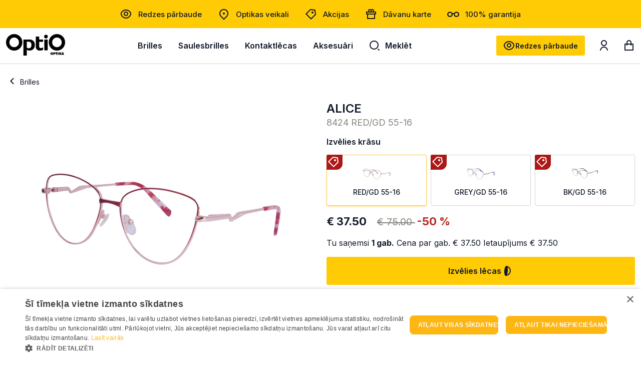

--- FILE ---
content_type: text/html; charset=utf-8
request_url: https://optio.lv/alice-8424-c5-55-16_40284/
body_size: 17830
content:


<!DOCTYPE html>
<html lang="lv" class="no-js">
    <head>
        <title>
    
    Brilles Alice 8424 C5 55-16  - OptiO
</title>

        <meta http-equiv="content-type" content="text/html; charset=UTF-8" />
        <meta name="created" content="30th Jan 2026 11:09" />
        <meta name="description" content="
    
    Pērc Alice 8424 C5 55-16 brilles internetā. Plašs produktu klāsts un ātra piegāde. Ienāc optio.lv un pasūti jau tūlīt!
" />
        <meta name="viewport" content="width=device-width" />
        <meta name="robots" content="NOARCHIVE,NOCACHE" />
        
            <link rel="shortcut icon" href="/static/optio/favicon/favicon.932501106adf.ico" />
            <link rel="apple-touch-icon" sizes="180x180" href="/static/optio/favicon/apple-touch-icon.b2f79edc477b.png">
            <link rel="icon" type="image/png" sizes="32x32" href="/static/optio/favicon/favicon-32x32.5b9e5b099d11.png">
            <link rel="icon" type="image/png" sizes="16x16" href="/static/optio/favicon/favicon-16x16.9d30f7bf08b7.png">
            <link rel="manifest" href="/static/optio/favicon/site.cdc2a8bcee49.webmanifest">
            <link rel="mask-icon" href="/static/optio/favicon/safari-pinned-tab.cc8f8fcfef37.svg" color="#101828">
            <meta name="msapplication-TileColor" content="#101828">
            <meta name="theme-color" content="#ffffff">
        
        <link rel="canonical" href="https://optio.lv/alice-8424-c5-55-16_40284/" />

        
        
    <!-- Fonts -->
    <link rel="preconnect" href="https://fonts.googleapis.com">
    <link rel="preconnect" href="https://fonts.gstatic.com" crossorigin>
    <link href="https://fonts.googleapis.com/css2?family=Inter:wght@300;400;500;600;700;800;900&display=swap" rel="stylesheet">


    <link href="https://cdn.jsdelivr.net/npm/bootstrap@5.2.0/dist/css/bootstrap.min.css" rel="stylesheet" integrity="sha384-gH2yIJqKdNHPEq0n4Mqa/HGKIhSkIHeL5AyhkYV8i59U5AR6csBvApHHNl/vI1Bx" crossorigin="anonymous">
    <link rel="stylesheet" href="https://cdn.jsdelivr.net/npm/select2@4.1.0-rc.0/dist/css/select2.min.css" />
    <link rel="stylesheet" href="https://cdn.jsdelivr.net/npm/select2-bootstrap-5-theme@1.3.0/dist/select2-bootstrap-5-theme.min.css" />
    <link rel="stylesheet" type="text/css" href="/static/lensor/js/flipdown/flipdown.d30238681974.css" media="screen" />
    <link rel="stylesheet" type="text/css" href="/static/viz/country-picker-flags/css/intlTelInput.d4a3c6e4183c.css"/>
    <link rel="stylesheet" type="text/css" href="/static/viz/country-select/css/countrySelect.min.764a8b490176.css"/>
    <link rel="stylesheet" type="text/css" href="/static/viz/slick/slick.f38b2db10e01.css">
    <link rel="stylesheet" type="text/css" href="/static/optio/css/main.89b074127056.css" media="screen" />
    <link rel="stylesheet" type="text/css" href="/static/optio/css/optio.bb58b45eda54.css" media="screen" />


        
        
    <link rel="stylesheet" href="/static/viz/slick/slick.f38b2db10e01.css">


        
  <script type="application/ld+json">
    {
      "@context": "https://schema.org/",
      "@type": "Product",
      "name": "Alice 8424 C5 55-16",
      "productID": "40284",
      "image": [
        "https://optio-lv-media.s3.eu-central-1.amazonaws.com/images/products/2023/12/881465_45.png"
       ],
      "description": "Alice 8424 C5 55-16",
      "brand": {
        "@type": "Brand",
        "name": "ALICE"
      },
      
      "offers": {
        "@type": "Offer",
        "url": "https://optio.lv/alice-8424-c5-55-16_40284/",
        "priceCurrency": "EUR",
        "price": 37.50,
        "priceValidUntil": "2026-03-21",
        "itemCondition": "https://schema.org/NewCondition",
        "availability": "https://schema.org/InStock"
      }
    }
    </script>

        
  
  
  
    <script>
      window.dataLayer = window.dataLayer || [];
    </script>

  <!-- Google Tag Manager -->
  <script>(function(w,d,s,l,i){w[l]=w[l]||[];w[l].push({'gtm.start':
    new Date().getTime(),event:'gtm.js'});var f=d.getElementsByTagName(s)[0],
    j=d.createElement(s),dl=l!='dataLayer'?'&l='+l:'';j.async=true;j.src=
    'https://www.googletagmanager.com/gtm.js?id='+i+dl;f.parentNode.insertBefore(j,f);
    })(window,document,'script','dataLayer','GTM-MNQ7JHV9');

    
    window.dataLayer = window.dataLayer || [];
    dataLayer.push({ 'ecommerce': null });  // Clear the previous ecommerce object.
    dataLayer.push({
        'event': 'view_item',
        
        'ecommerce': {
            'currency': 'EUR',
            'value': '37.50',
            'items': [
            {
            'item_id': '40284',
            'item_name': 'Alice 8424 C5 55-16',
            'price': '75.00',
            'price_after_discount': '37.50',
            'discount': '37.50',
            'item_brand': 'ALICE',
            
                'item_category': 'Brilles',
            
            'quantity': '1',
            'item_img_url': 'https://optio-lv-media.s3.eu-central-1.amazonaws.com/images/products/2023/12/881465_45.png',
            'item_url': 'https://optio.lv/alice-8424-c5-55-16_40284/'
            }
            ]
        }
    });


  </script>
  <!-- End Google Tag Manager -->



          
    </head>

    <body id="default" class="default">
        
            <!-- Google Tag Manager (noscript) -->
            <noscript><iframe src="https://www.googletagmanager.com/ns.html?id=GTM-MNQ7JHV9"
            height="0" width="0" style="display:none;visibility:hidden"></iframe></noscript>
            <!-- End Google Tag Manager (noscript) -->
        

        
        
  
  
  
  
  
  



 <!-- Time Banner -->
 
 

    <!-- PreHeader -->
    <section class="preheader">
      <nav class="container-xxl">
        

        <ul class="quick-links">
          
          
              
                <li class="quick-links__item">
                  <a href="https://optio.lv/redzes-parbaude/" class="quick-links__link" >
                    
                    <span class="ico icon-eye pe-1"></span>
                          
                    Redzes pārbaude
                  </a>
                </li>
              
          
              
                <li class="quick-links__item">
                  <a href="https://optio.lv/optikas-veikali/" class="quick-links__link" >
                    
                    <span class="ico icon-location pe-1"></span>
                          
                    Optikas veikali
                  </a>
                </li>
              
          
              
                <li class="quick-links__item">
                  <a href="https://optio.lv/akcijas/" class="quick-links__link" >
                    
                    <span class="ico icon-my-special-offers pe-1"></span>
                          
                    Akcijas
                  </a>
                </li>
              
          
              
                <li class="quick-links__item">
                  <a href="https://optio.lv/davanu-karte/" class="quick-links__link" >
                    
                    <span class="ico icon-gift pe-1"></span>
                          
                    Dāvanu karte
                  </a>
                </li>
              
          
              
                <li class="quick-links__item">
                  <a href="https://optio.lv/garantija/" class="quick-links__link" >
                    
                    <span class="ico icon-glasses pe-1"></span>
                          
                    100% garantija
                  </a>
                </li>
              
          
        </ul>
        
        
      </nav>
    </section>
    <!-- / PreHeader -->

    <header class="mb-0">
      <div class="container-xxl">
        
            







  
  
<!-- Brand -->
<a class="nav-bar__brand" href="/">
    <img src="/static/optio/images/optio.c20db003c7ee.svg" alt="Optio">
</a>
<!-- / Brand -->
  
  
            
    <nav class="nav-bar--header">
      <ul class="nav-list nav-list--header">
        
          
            
            <li class="nav-list__item"><a class="nav-list__link nav-list__link--submenu js-nav-submenu" href="/brilles/">Brilles</a>                 
              <!-- Subnav -->
              
                
                  

<!-- Megamenu -->
<div class="megamenu">
    <!-- Kategorijas -->
    <div class="megamenu__block megamenu__block--fixed">
      <div class="megamenu__block-title megamenu__block-title--desktop">Kategorijas</div>
        <ul class="megamenu__list">
        
            <li class="megamenu__list-item">
                <a class="megamenu__list-link" href="/brilles/">Visas brilles</a>
            </li>
        
        
        
            
                
                <li class="megamenu__list-item">
                    <a class="megamenu__list-link" href="/brilles/brillu-komplekts-45eur/">Briļļu komplekts 45 eiro</a>
                </li>
                
            
                
            
                
                <li class="megamenu__list-item">
                    <a class="megamenu__list-link" href="/brilles/diverso-brilles/">Diverso brilles</a>
                </li>
                
            
                
                <li class="megamenu__list-item">
                    <a class="megamenu__list-link" href="/brilles/trendy-brilles/">Trendy brilles</a>
                </li>
                
            
                
                <li class="megamenu__list-item">
                    <a class="megamenu__list-link" href="/brilles/brilles-sievietem/">Brilles sievietēm</a>
                </li>
                
            
                
                <li class="megamenu__list-item">
                    <a class="megamenu__list-link" href="/brilles/brilles-viriesiem/">Brilles vīriešiem</a>
                </li>
                
            
                
                <li class="megamenu__list-item">
                    <a class="megamenu__list-link" href="/brilles/brilles-berniem-un-pusaudziem/">Brilles bērniem un pusaudžiem</a>
                </li>
                
            
                
            
                
                <li class="megamenu__list-item">
                    <a class="megamenu__list-link" href="/brilles/datorbrilles/">Datorbrilles</a>
                </li>
                
            
                
                <li class="megamenu__list-item">
                    <a class="megamenu__list-link" href="/brilles/gatavas-lasambrilles/">Gatavās lasāmbrilles</a>
                </li>
                
            
                
            
                
            
                
            
                
            
        
        </ul>
    </div>
    <!-- / Kategorijas -->

        
            <!-- Zīmoli: Brilles -->
<div class="megamenu__block">
  <div class="megamenu__block-title">Top zīmoli</div>
  <div class="megamenu__col megamenu__col-2">              
    <a class="megamenu__btn megamenu__btn--ico" href="/brilles/?selected_facets=brand_exact%3APIERRE+CARDIN" title="Pierre Cardin">
      <img src="https://optio-lv-media.s3.eu-central-1.amazonaws.com/filer_public/f2/e4/f2e4cf33-db89-4302-a067-30d7c90648e1/pierre-cardin.svg" alt="Pierre Cardin">
    </a>
    <a class="megamenu__btn megamenu__btn--ico" href="https://optio.lv/brilles/?selected_facets=brand_exact%3AGUESS" title="Guess">
      <img src="https://optio-lv-media.s3.eu-central-1.amazonaws.com/filer_public/bd/66/bd666f76-3788-4ae5-88ba-dcab9e7e9a3e/guess.svg" alt="Guess">
    </a>
    <a class="megamenu__btn megamenu__btn--ico" href="/brilles/?selected_facets=brand_exact%3AARMANI+EXCHANGE" title="Armani Exchange">
      <img src="https://optio-lv-media.s3.eu-central-1.amazonaws.com/filer_public/9d/08/9d084515-c748-4455-b2c9-a738b4a683fa/armani-exchange.svg" alt="Armani Exchange">
    </a>
    <a class="megamenu__btn megamenu__btn--ico" href="/brilles/?selected_facets=brand_exact%3AVOGUE" title="Vogue">
      <img src="https://optio-lv-media.s3.eu-central-1.amazonaws.com/filer_public/4c/60/4c604b18-a6e4-42ef-885a-43612786edea/vogue.svg" alt="Vogue">
    </a>            
    <a class="megamenu__btn megamenu__btn--ico" href="/brilles/?selected_facets=brand_exact%3AVERTICE" title="Vertice">
      <img src="https://optio-lv-media.s3.eu-central-1.amazonaws.com/filer_public/d0/47/d047bb8f-00b4-43aa-ab20-61236456f287/vertice.svg" alt="Vertice">
    </a>    
    <a class="megamenu__btn megamenu__btn--ico" href="/brilles/?selected_facets=brand_exact%3ATOMMY+HILFIGER" title="Tommy Hilfiger">
      <img src="https://optio-lv-media.s3.eu-central-1.amazonaws.com/filer_public/ae/36/ae363ae7-6cc3-41ad-b9bc-44cc857086f1/tomy-hillfiger.svg" alt="Tommy Hilfiger">
    </a>
    <a class="megamenu__btn megamenu__btn--ico" href="/brilles/?selected_facets=brand_exact%3ATRENDY" title="Trendy">
      <img src="https://optio-lv-media.s3.eu-central-1.amazonaws.com/filer_public/4d/fa/4dfafd00-736a-46a8-8175-5923272de326/trendy.svg" alt="Trendy">
    </a>
    <a class="megamenu__btn megamenu__btn--ico" href="/brilles/?selected_facets=brand_exact%3ARAY-BAN" title="Ray-Ban">
      <img src="https://optio-lv-media.s3.eu-central-1.amazonaws.com/filer_public/d9/5a/d95a2806-121a-4647-9f30-cf0771442a3c/ray-ban.svg" alt="Ray-ban">
    </a>

  </div>
</div>
<!-- / Zīmoli -->

<!-- Rāmis -->
<div class="megamenu__block">
  <div class="megamenu__block-title">Ietvars</div>
  <div class="megamenu__block-sm-horizontal horizonal--col-3">
    <a class="megamenu__btn megamenu__btn--text" href="/brilles/?selected_facets=frame_size_exact%3AS">šaurs</a>
    <a class="megamenu__btn megamenu__btn--text" href="/brilles/?selected_facets=frame_size_exact%3AM">vidējs</a>
    <a class="megamenu__btn megamenu__btn--text" href="/brilles/?selected_facets=frame_size_exact%3AL">plats</a>
  </div>
</div>
<!-- / Rāmis-->
<!-- Forma -->
<div class="megamenu__block">
  <div class="megamenu__block-title">Forma</div>
  <div class="megamenu__block-sm-horizontal horizonal--col-2">
    <a href="/brilles/?selected_facets=frame_shape_exact%3As" class="megamenu__btn megamenu__btn--ico-text">
      <img src="https://optio-lv-media.s3.eu-central-1.amazonaws.com/filer_public/c8/5c/c85c5403-2c8e-4206-b1fb-a74dc90761ee/square.svg" alt="Kvadrāta">
      kvadrāta
    </a>
    <a href="/brilles/?selected_facets=frame_shape_exact%3Aa" class="megamenu__btn megamenu__btn--ico-text">
      <img src="https://optio-lv-media.s3.eu-central-1.amazonaws.com/filer_public/c0/e1/c0e1272c-7137-49fb-aee7-4ac70e715c63/rectangle.svg" alt="Taisnstūris">
      apaļa
    </a>
    <a href="/brilles/?selected_facets=frame_shape_exact%3Ao" class="megamenu__btn megamenu__btn--ico-text">
      <img src="https://optio-lv-media.s3.eu-central-1.amazonaws.com/filer_public/ce/e6/cee63ff7-9525-4681-9511-8635e1a2e1b3/oval.svg" alt="Ovāla">
      ovāla
    </a>
  </div>
</div>
<!-- / Forma -->
        
        
        
            <!-- Baneris -->
            
            
            <div class="megamenu__block megamenu__block--sm-center">
                <a class="megamenu__banner-link" href="https://optio.lv/izdevigi-piedavajumi-brillem/">
                    <img class="megamenu__banner-media" src="https://optio-lv-media.s3.eu-central-1.amazonaws.com/cache/9e/ab/9eabff5659671d6296c528de499ccf38.webp" alt="">
                </a>
            </div>
            
            <!-- /Baneris -->
        
  </div>
  <!-- / Megamenu -->
                
              
               <!-- / Subnav -->
            </li>
          
        
          
            
            <li class="nav-list__item"><a class="nav-list__link nav-list__link--submenu js-nav-submenu" href="/saulesbrilles/">Saulesbrilles</a>                 
              <!-- Subnav -->
              
                
                  

<!-- Megamenu -->
<div class="megamenu">
    <!-- Kategorijas -->
    <div class="megamenu__block megamenu__block--fixed">
      <div class="megamenu__block-title megamenu__block-title--desktop">Kategorijas</div>
        <ul class="megamenu__list">
        
            <li class="megamenu__list-item">
                <a class="megamenu__list-link" href="/saulesbrilles/">Visas saulesbrilles</a>
            </li>
        
        
        
            
                
                <li class="megamenu__list-item">
                    <a class="megamenu__list-link" href="/saulesbrilles/saulesbrilles-sievietem/">Saulesbrilles sievietēm</a>
                </li>
                
            
                
                <li class="megamenu__list-item">
                    <a class="megamenu__list-link" href="/saulesbrilles/saulesbrilles-viriesiem/">Saulesbrilles vīriešiem</a>
                </li>
                
            
                
            
                
                <li class="megamenu__list-item">
                    <a class="megamenu__list-link" href="/saulesbrilles/saulesbrilles-berniem-pusaudziem/">Saulesbrilles bērniem un pusaudžiem</a>
                </li>
                
            
                
                <li class="megamenu__list-item">
                    <a class="megamenu__list-link" href="/saulesbrilles/optiskas-saulesbrilles/">Optiskās saulesbrilles</a>
                </li>
                
            
                
            
                
            
                
            
                
            
                
            
                
                <li class="megamenu__list-item">
                    <a class="megamenu__list-link" href="/saulesbrilles/polarizetas-saulesbrilles/">Polarizētās saulesbrilles</a>
                </li>
                
            
        
        </ul>
    </div>
    <!-- / Kategorijas -->

        
            <!-- Zīmoli: Saulesbrilles -->
<div class="megamenu__block">
  <div class="megamenu__block-title">Top zīmoli</div>
  <div class="megamenu__col megamenu__col-2">              
    <a class="megamenu__btn megamenu__btn--ico" href="/saulesbrilles/?selected_facets=brand_exact%3AGUESS" title="Guess">
      <img src="https://optio-lv-media.s3.eu-central-1.amazonaws.com/filer_public/bd/66/bd666f76-3788-4ae5-88ba-dcab9e7e9a3e/guess.svg" alt="Guess">
    </a>
    <a class="megamenu__btn megamenu__btn--ico" href="/saulesbrilles/?selected_facets=brand_exact%3ARAY-BAN" title="Ray-Ban">
      <img src="https://optio-lv-media.s3.eu-central-1.amazonaws.com/filer_public/d9/5a/d95a2806-121a-4647-9f30-cf0771442a3c/ray-ban.svg" alt="Ray-Ban">
    </a>
    <a class="megamenu__btn megamenu__btn--ico" href="/saulesbrilles/?selected_facets=brand_exact%3AA-Z" title="A-Z">
      <img src="https://optio-lv-media.s3.eu-central-1.amazonaws.com/filer_public/41/50/4150f553-2d9f-4c9b-aa54-dc9c9d6e306b/a-z-sunglasses.svg" alt="A-Z">
    </a>
    <a class="megamenu__btn megamenu__btn--ico" href="/saulesbrilles/?selected_facets=brand_exact%3AAVANGLION" title="Avanglion">
      <img src="https://optio-lv-media.s3.eu-central-1.amazonaws.com/filer_public/34/35/343501ee-73fe-4cc1-9f24-0fc0932f074a/avanglion.svg" alt="Avanglion">
    </a>
    <a class="megamenu__btn megamenu__btn--ico" href="/saulesbrilles/?selected_facets=brand_exact%3APOLAROID" title="Polaroid">
      <img src="https://optio-lv-media.s3.eu-central-1.amazonaws.com/filer_public/14/d8/14d8894a-8908-4a28-b7a2-d022ba763c41/polariod.svg" alt="Polaroid">
    </a>                
    <a class="megamenu__btn megamenu__btn--ico" href="/saulesbrilles/?selected_facets=brand_exact%3ATRENDY" title="Trendy">
      <img src="https://optio-lv-media.s3.eu-central-1.amazonaws.com/filer_public/4d/fa/4dfafd00-736a-46a8-8175-5923272de326/trendy.svg" alt="Trendy">
    </a>                
  </div>
</div>
<!-- / Zīmoli -->
<!-- Rāmis -->
<div class="megamenu__block">
  <div class="megamenu__block-title">Ietvars</div>
  <div class="megamenu__block-sm-horizontal horizonal--col-3">
    <a class="megamenu__btn megamenu__btn--text" href="/saulesbrilles/?selected_facets=frame_size_exact%3AS">šaurs</a>
    <a class="megamenu__btn megamenu__btn--text" href="/saulesbrilles/?selected_facets=frame_size_exact%3AM">vidējs</a>
    <a class="megamenu__btn megamenu__btn--text" href="/saulesbrilles/?selected_facets=frame_size_exact%3AL">plats</a>
  </div>
</div>
<!-- / Rāmis -->
<!-- Forma -->
<div class="megamenu__block">
  <div class="megamenu__block-title">Forma</div>
  <div class="megamenu__block-sm-horizontal horizonal--col-2">
    <a href="/saulesbrilles/?selected_facets=frame_shape_exact%3As" class="megamenu__btn megamenu__btn--ico-text">
      <img src="https://optio-lv-media.s3.eu-central-1.amazonaws.com/filer_public/c8/5c/c85c5403-2c8e-4206-b1fb-a74dc90761ee/square.svg" alt="Kvadrāta">
      kvadrāta
    </a>
    <a href="/saulesbrilles/?selected_facets=frame_shape_exact%3Aa" class="megamenu__btn megamenu__btn--ico-text">
      <img src="https://optio-lv-media.s3.eu-central-1.amazonaws.com/filer_public/c0/e1/c0e1272c-7137-49fb-aee7-4ac70e715c63/rectangle.svg" alt="Taisnstūris">
      apaļa
    </a>
    <a href="/saulesbrilles/?selected_facets=frame_shape_exact%3Ao" class="megamenu__btn megamenu__btn--ico-text">
      <img src="https://optio-lv-media.s3.eu-central-1.amazonaws.com/filer_public/ce/e6/cee63ff7-9525-4681-9511-8635e1a2e1b3/oval.svg" alt="Ovāla">
      ovāla
    </a>
  </div>
</div>
<!-- / Forma -->
        
        
        
  </div>
  <!-- / Megamenu -->
                
              
               <!-- / Subnav -->
            </li>
          
        
          
            
            <li class="nav-list__item"><a class="nav-list__link nav-list__link--submenu js-nav-submenu" href="/kontaktlecas/">Kontaktlēcas</a>                 
              <!-- Subnav -->
              
                
                  

<!-- Megamenu -->
<div class="megamenu">
    <!-- Kategorijas -->
    <div class="megamenu__block megamenu__block--fixed">
      <div class="megamenu__block-title megamenu__block-title--desktop">Kategorijas</div>
        <ul class="megamenu__list">
        
            <li class="megamenu__list-item">
                <a class="megamenu__list-link" href="/kontaktlecas/">Visas kontaktlēcas</a>
            </li>
        
        
        
            
                
                <li class="megamenu__list-item">
                    <a class="megamenu__list-link" href="/kontaktlecas/dienas-kontaktlecas/">Vienas dienas kontaktlēcas</a>
                </li>
                
            
                
                <li class="megamenu__list-item">
                    <a class="megamenu__list-link" href="/kontaktlecas/2-nedelu-kontaktlecas/">2 nedēļu kontaktlēcas</a>
                </li>
                
            
                
                <li class="megamenu__list-item">
                    <a class="megamenu__list-link" href="/kontaktlecas/menesa-kontaktlecas/">Mēneša kontaktlēcas</a>
                </li>
                
            
                
            
                
                <li class="megamenu__list-item">
                    <a class="megamenu__list-link" href="/kontaktlecas/toriskas-kontaktlecas/">Toriskās (astigmātisma) kontaktlēcas</a>
                </li>
                
            
                
                <li class="megamenu__list-item">
                    <a class="megamenu__list-link" href="/kontaktlecas/multifokalas-kontaktlecas/">Multifokālās kontaktlēcas</a>
                </li>
                
            
                
                <li class="megamenu__list-item">
                    <a class="megamenu__list-link" href="/kontaktlecas/krasainas-kontaktlecas/">Krāsainās kontaktlēcas</a>
                </li>
                
            
                
                <li class="megamenu__list-item">
                    <a class="megamenu__list-link" href="/kontaktlecas/kontaktlecu-skidumi/">Kontaktlēcu kopšanas šķīdumi</a>
                </li>
                
            
        
        </ul>
    </div>
    <!-- / Kategorijas -->

        
            <!-- Zīmoli: Kontaktlēcas-->
<div class="megamenu__block">
  <div class="megamenu__block-title">Top zīmoli</div>
  <div class="megamenu__col megamenu__col-2">              
    <a class="megamenu__btn megamenu__btn--ico" href="/kontaktlecas/?selected_facets=brand_exact%3ADIVINITI" title="Diviniti">
      <img src="https://optio-lv-media.s3.eu-central-1.amazonaws.com/filer_public/87/84/87840304-a974-4ce1-8970-a237450f8ea7/diviniti.svg" alt="Diviniti kontaktlēcas">
    </a>
    <a class="megamenu__btn megamenu__btn--ico" href="/kontaktlecas/?selected_facets=brand_exact%3ASOFLENS" title="SofLens">
      <img src="https://optio-lv-media.s3.eu-central-1.amazonaws.com/filer_public/50/cb/50cb87ad-d686-468c-9e7d-74ae63e2ffe0/softlens.svg" alt="SofLens">
    </a>
    <a class="megamenu__btn megamenu__btn--ico" href="/kontaktlecas/?selected_facets=brand_exact%3AAIR+OPTIX" title="AirOptix">
      <img src="https://optio-lv-media.s3.eu-central-1.amazonaws.com/filer_public/f3/0d/f30d5456-435d-4710-93a3-ed249fbd40be/air-optix.svg" alt="AirOptix">
    </a>
    <a class="megamenu__btn megamenu__btn--ico" href="/kontaktlecas/?selected_facets=brand_exact%3ABIOFINITY" title="Biofinity">
      <img src="https://optio-lv-media.s3.eu-central-1.amazonaws.com/filer_public/31/d8/31d8e852-e0fd-4d08-8be0-ef320a055690/biofinity.svg" alt="Biofinity">
    </a>            
    <a class="megamenu__btn megamenu__btn--ico" href="/kontaktlecas/?selected_facets=brand_exact%3AACUVUE" title="Acuvue Oasys">
      <img src="https://optio-lv-media.s3.eu-central-1.amazonaws.com/filer_public/86/fd/86fded94-1da1-4817-a8e6-06d4c965bb41/acuvue.svg" alt="Acuvue Oasys">
    </a>    
    <a class="megamenu__btn megamenu__btn--ico" href="/kontaktlecas/?selected_facets=brand_exact%3ATOTAL+1&selected_facets=brand_exact%3ATOTAL30" title="Total ">
      <img src="https://optio-lv-media.s3.eu-central-1.amazonaws.com/filer_public/dd/d9/ddd9c6b6-e4e4-4cdb-8461-09d0bf87a34f/dailies-total-1.svg" alt="Dailies Total 1">
    </a>
   <a class="megamenu__btn megamenu__btn--ico" href="/kontaktlecas/?selected_facets=brand_exact%3ADAILIES" title="Dailies">
      <img src="https://optio-lv-media.s3.eu-central-1.amazonaws.com/filer_public/f8/c7/f8c7ff36-cf27-43ba-bdcc-805c2cf93cd1/dailies.svg" alt="Dailies Aqua comfort plus">
    </a>   
<a class="megamenu__btn megamenu__btn--ico" href="/kontaktlecas/?selected_facets=brand_exact%3ACLARITI" title="Clariti">
      <img src="https://optio-lv-media.s3.eu-central-1.amazonaws.com/filer_public/87/fe/87fe4931-11f8-4200-8117-569e6aa628c2/clariti.svg" alt="Clariti">
    </a>
  </div>
</div>
<!-- / Zīmoli -->
        
        
        
            <!-- Baneris -->
            
            
            <div class="megamenu__block megamenu__block--sm-center">
                <a class="megamenu__banner-link" href="https://optio.lv/jauns-komforta-limenis-ultra-one-day-kontaktlecas/">
                    <img class="megamenu__banner-media" src="https://optio-lv-media.s3.eu-central-1.amazonaws.com/cache/97/a9/97a936ee05bcfc8a804eb781783f1bfe.webp" alt="">
                </a>
            </div>
            
            <!-- /Baneris -->
        
  </div>
  <!-- / Megamenu -->
                
              
               <!-- / Subnav -->
            </li>
          
        
          
            
            <li class="nav-list__item"><a class="nav-list__link nav-list__link--submenu js-nav-submenu" href="/aksesuari/">Aksesuāri</a>                 
              <!-- Subnav -->
              
                
                  

<!-- Megamenu -->
<div class="megamenu">
    <!-- Kategorijas -->
    <div class="megamenu__block megamenu__block--fixed">
      <div class="megamenu__block-title megamenu__block-title--desktop">Kategorijas</div>
        <ul class="megamenu__list">
        
        
        
            
                
                <li class="megamenu__list-item">
                    <a class="megamenu__list-link" href="/aksesuari/acu-pilieni/">Acu pilieni</a>
                </li>
                
            
                
                <li class="megamenu__list-item">
                    <a class="megamenu__list-link" href="/aksesuari/kontaklecu-konteineri/">Kontaktlēcu konteineri</a>
                </li>
                
            
                
                <li class="megamenu__list-item">
                    <a class="megamenu__list-link" href="/aksesuari/uztura-bagatinataji/">Uztura bagātinātāji</a>
                </li>
                
            
                
                <li class="megamenu__list-item">
                    <a class="megamenu__list-link" href="/aksesuari/Pincetes/">Pincetes</a>
                </li>
                
            
                
                <li class="megamenu__list-item">
                    <a class="megamenu__list-link" href="/aksesuari/kopsanas-lidzekli/">Briļļu kopšanas līdzekļi</a>
                </li>
                
            
                
                <li class="megamenu__list-item">
                    <a class="megamenu__list-link" href="/aksesuari/anti-fog-pret-brillu-aizsvisanu/">Anti-fog pret briļļu aizsvīšanu</a>
                </li>
                
            
                
                <li class="megamenu__list-item">
                    <a class="megamenu__list-link" href="/aksesuari/brillu-futrali/">Briļļu futrāļi</a>
                </li>
                
            
                
                <li class="megamenu__list-item">
                    <a class="megamenu__list-link" href="/aksesuari/brillu-aksesuari/">Briļļu aksesuāri</a>
                </li>
                
            
                
                <li class="megamenu__list-item">
                    <a class="megamenu__list-link" href="/aksesuari/acu-kompreses/">Acu kompreses</a>
                </li>
                
            
                
                <li class="megamenu__list-item">
                    <a class="megamenu__list-link" href="/aksesuari/plakstinu-higienai/">Plakstiņu higiēnai</a>
                </li>
                
            
                
            
        
        </ul>
    </div>
    <!-- / Kategorijas -->

        
        
        
  </div>
  <!-- / Megamenu -->
                
              
               <!-- / Subnav -->
            </li>
          
        
          <li class="nav-list__item nav-list__item--search">
            <a class="nav-list__link js-nav-search" aria-label="Meklēt" href="#"><span class="ico icon-search me-2"></span>Meklēt</a>
            

<form method="get" action="/search/" class="nav-search">
  <div class="w-100 position-relative">
    <span class="nav-search--close js-nav-search"><span class="ico icon-close"></span></span>
    <label for="id_q" class="visually-hidden">Meklēt</label>
    <input type="text" name="q" autocomplete="off" minlength="3" id="id_q">
    <div class="button-group">
      <button type="submit" aria-label="Meklēt" name=""><span class="ico icon-search"></span></button>
    </div>
  </div>
  <!-- Search Results List -->
  <ul class="search-results" id="suggestions-list">
    <li class="search-results__item search-results__item--title">
      <a href="#"><span><strong>Ray</strong>-ban brilles</span><span class="ico icon-arrow-right"></span></a>
    </li>
    <li class="search-results__item search-results__item--title">
      <a href="#"><span><strong>Ray</strong>-ban saulesbrilles</span><span class="ico icon-arrow-right"></span></a>
    </li>
    <li class="search-results__item">
      <picture>
        <source srcset="https://dummyimage.com/450x300" media="(min-width: 600px)">
        <img src="https://dummyimage.com/450x300">
      </picture>
      <h5 class="search-results__title"><a href="#"><strong>Diviniti</strong> Comfort Day (Vienas dienas kontaktlēcas)</a></h5>
      <div class="search-results__subtitle">Dienas kontaktlēcas</div>
      <div class="search-results__price">no €25.62</div>
    </li>
    <li class="search-results__item search-results__item--cta">
      <a href="#"><span>Skatīt visus rezultātus</span><span class="ico icon-arrow-right"></span></a>
    </li>
  </ul>
  <!-- / Search Results List -->
</form>

<script>
  let debounceTimer;
  document.getElementById("id_q").addEventListener("input", function () {
    clearTimeout(debounceTimer);
    const query = this.value;
    const list = document.getElementById("suggestions-list");

    if (query.length < 3) {
      list.innerHTML = "";
      list.style.display = "none";
      return;
    }

    debounceTimer = setTimeout(() => {
      fetch(`/search/autocomplete/?q=${encodeURIComponent(query)}`)
          .then(res => res.json())
          .then(data => {
              list.style.display = "block";
              list.innerHTML = "";
              data.forEach(item => {
                  const li = document.createElement("li");
                  if (item.type === 'category') {
                    li.className = "search-results__item search-results__item--title";
                    const titleHtml = `<a href="${item.url}"><span>${item.title}</span><span class="ico icon-arrow-right"></span></a>`;
                    li.innerHTML = titleHtml;
                  } else {
                    li.className = "search-results__item";
                    let imageHtml = '';
                    if (item.image) {
                        imageHtml = `<picture><img src="${item.image}" alt="${item.title}"></picture>`;
                    }

                    const titleHtml = `<h5 class="search-results__title"><a href="${item.url}">${item.title}</a></h5>`;
                    const subtitleHtml = `<div class="search-results__subtitle">${item.subtitle}</div>`;
                    const priceHtml = `<div class="search-results__price">${item.price}</div>`;

                    li.innerHTML = imageHtml + titleHtml + subtitleHtml + priceHtml;
                  }

                  list.appendChild(li);
              });

              if (data.length > 0) {
                const li = document.createElement("li");
                li.className = "search-results__item search-results__item--cta";
                const searchUrl = `/search/?q=${encodeURIComponent(query)}`;
                li.innerHTML = `<a href="${searchUrl}"><span>Skatīt visus rezultātus</span><span class="ico icon-arrow-right"></span></a>`;
                list.appendChild(li);
              }
          });
    }, 500);
  });

  // Clear search box and suggestions when close button is clicked
  document.querySelector(".nav-search--close.js-nav-search").addEventListener("click", function () {
    const searchBox = document.getElementById("id_q");
    const suggestionsList = document.getElementById("suggestions-list");
    
    // Clear search box value
    searchBox.value = "";
    
    // Clear and hide suggestions list
    suggestionsList.innerHTML = "";
    suggestionsList.style.display = "none";
  });
</script>
          </li>

          
              
                <li class="nav-list__item nav-list__item--secondary mt-3">
                  <a href="https://optio.lv/redzes-parbaude/" class="d-flex align-items-center">
                    
                    <span class="ico icon-eye me-2"></span>
                         
                    Redzes pārbaude
                  </a>
                </li>
              
          
              
                <li class="nav-list__item nav-list__item--secondary ">
                  <a href="https://optio.lv/optikas-veikali/" class="d-flex align-items-center">
                    
                    <span class="ico icon-location me-2"></span>
                         
                    Optikas veikali
                  </a>
                </li>
              
          
              
                <li class="nav-list__item nav-list__item--secondary ">
                  <a href="https://optio.lv/akcijas/" class="d-flex align-items-center">
                    
                    <span class="ico icon-my-special-offers me-2"></span>
                         
                    Akcijas
                  </a>
                </li>
              
          
              
                <li class="nav-list__item nav-list__item--secondary ">
                  <a href="https://optio.lv/davanu-karte/" class="d-flex align-items-center">
                    
                    <span class="ico icon-gift me-2"></span>
                         
                    Dāvanu karte
                  </a>
                </li>
              
          
              
                <li class="nav-list__item nav-list__item--secondary ">
                  <a href="https://optio.lv/garantija/" class="d-flex align-items-center">
                    
                    <span class="ico icon-glasses me-2"></span>
                         
                    100% garantija
                  </a>
                </li>
              
          

          
      </ul>
      
    </nav>
  

  <ul class="tools">
    <li class="tools__item tools__item--mobile">
      <span class="nav-bar__mobile js-mobile-toggle js-mobile-search">
        <span class="ico icon-search"></span>
      </span>
    </li>
    <li class="tools__item tools__item--cta">
      <a class="btn btn-primary btn-sm btn-ico" href="/redzes-parbaude/">
        <span class="ico icon-eye"></span>Redzes pārbaude
      </a>
    </li>
    
      <li class="tools__item">
        <a class="tools__link" href="/accounts/login/" aria-label="Ienākt vai reģistrēties">
          <span class="ico icon-user"></span>
        </a>
      </li>
    
    
     
    <li class="tools__item"> 
      <a class="tools__link tools__link--cart" href="/basket/" aria-label="Grozs">
        
          <span class="ico icon-cart"></span>
          <span style="display:none;" class="cart-item-count">0</span>
        
      </a> 
    </li>
    
    <li class="tools__item tools__item--mobile">
      <span class="nav-bar__mobile js-mobile-toggle">
        <span class="ico icon-hamburger"></span>
        <span class="ico icon-close"></span>
      </span>
    </li>
  </ul>
    

        
      </div>
    </header>

    <div class="container-xxl">
      



    </div>
    
    
    

    
    
    
    
    <div class="content mt-4">
        <article class="product">
        <!-- Product Header -->
        <div class="product__header">
            <div class="container-xxl">
                <!-- Breadcrumb -->
                
                    <nav class="breadcrumb">
                        <ul class="breadcrumb__list">
                            <li class="breadcrumb__item">
                                <a href="/" class="breadcrumb__link">
                                    <span class="ico icon-caret-left"></span>
                                </a>
                            </li>
                            
                            
                                
                                    
                                        
                                            <li class="breadcrumb__item pe-2"><a href="/brilles/" class="breadcrumb__link">Brilles</a></li>
                                        
                                    
                                
                            
                        </ul>
                    </nav>
                
                <!-- / Breadcrumb -->
                <div class="row">
                    <div class="col-md-6 d-flex flex-column justify-content-center position-relative">
                        
                        <!-- Product Media -->
                       
                        
                        
                        <div class="product__media tab-panel js-product-media mt-3 active">
                            




    
    
        <div class="gallery">
            
                
                <picture>
                    <source srcset="https://optio-lv-media.s3.eu-central-1.amazonaws.com/cache/3f/79/3f794e7dc8abbffad42dc42bfcf38869.webp" type="image/webp" media="(min-width: 600px)" />
                    <img src="https://optio-lv-media.s3.eu-central-1.amazonaws.com/cache/3f/79/3f794e7dc8abbffad42dc42bfcf38869.webp"/>
                </picture>
            
        </div>
    


                            <!-- Product Tags -->
                            <div class="card-tags">
                                
                                    
                                    
                                    
                                    
                                
                            </div>
                            <!-- / Product Tags -->
                        </div>
                        <!-- / Product Media -->     
                    </div>
                    <div class="col-md-6 align-items-center d-flex">
                    <!-- Product Details -->
                        <div class="product__details">
                            
                            
                            <h1 class="product__title">
                                ALICE
                                
                            </h1>
                            <h3 class="product__subtitle">
                                8424 RED/GD 55-16
                                <div class="product__review-score">
                                    
                                </div>
                            </h3>

                            <!-- Similar frame models -->
                            
                                <div class="product-options product-options--colors">
                                    <h3 class="product-options__title">Izvēlies krāsu</h3>
                                    <div class="row g-2">
                                        
                                            
                                                <div class="col">
                                                    <div class="product-options__item active">
                                                    <input class="product-color" type="radio" name="colors" id="color-1" data-url="/alice-8424-c5-55-16_40284/">
                                                    <label for="color-1">
                                                        
                                                            
                                                                <img class="primary" src="https://optio-lv-media.s3.eu-central-1.amazonaws.com/cache/45/f2/45f2ae9075fbf6c2ccb230f7d1506d51.webp" loading="lazy"/>              
                                                        
                                                        
                                                        
                                                        
                                                        
                                                            <span class="discount"><span class="ico icon-my-special-offers xs"></span></span>
                                                        
                                                        
                                                        RED/GD 55-16
                                                    </label>
                                                    </div>
                                                </div>
                                            
                                        
                                            
                                                <div class="col">
                                                    <div class="product-options__item ">
                                                    <input class="product-color" type="radio" name="colors" id="color-2" data-url="/alice-8424-c6-55-16_46064/">
                                                    <label for="color-2">
                                                        
                                                            
                                                                <img class="primary" src="https://optio-lv-media.s3.eu-central-1.amazonaws.com/cache/1a/de/1aded4f83d4482687ef7f87f221baae1.webp" loading="lazy"/>              
                                                        
                                                        
                                                        
                                                        
                                                        
                                                            <span class="discount"><span class="ico icon-my-special-offers xs"></span></span>
                                                        
                                                        
                                                        GREY/GD 55-16
                                                    </label>
                                                    </div>
                                                </div>
                                            
                                        
                                            
                                                <div class="col">
                                                    <div class="product-options__item ">
                                                    <input class="product-color" type="radio" name="colors" id="color-3" data-url="/alice-8424-c1-55-16_46072/">
                                                    <label for="color-3">
                                                        
                                                            
                                                                <img class="primary" src="https://optio-lv-media.s3.eu-central-1.amazonaws.com/cache/ec/64/ec64fd808ad925fe8f17291f306303fc.webp" loading="lazy"/>              
                                                        
                                                        
                                                        
                                                        
                                                        
                                                            <span class="discount"><span class="ico icon-my-special-offers xs"></span></span>
                                                        
                                                        
                                                        BK/GD 55-16
                                                    </label>
                                                    </div>
                                                </div>
                                            
                                        
                                        

                                    </div>
                                </div>
                            
                            <!-- / Similar frame models -->
                            
                            <!-- Lens Colors -->
                            
                            
                            <!-- / Lens Colors -->

                            
                             <!-- Product Packages -->
                                
                                
                                <!-- / Product Packages -->
                            
                            

                            
                                
                                    














  <form id="add_to_basket_form" action="/basket/add/40284/" method="post" class="recipe add-to-basket" novalidate>
    <input type="hidden" name="product_type" value="0"/>
    
      <input type="hidden" name="csrfmiddlewaretoken" value="17FaWI7JzsD1vUtcBYvR2LSb08SnnhMA7JSqk8MOnqKzlhfG0IVJtM3CfaMLQ1jA">
      









    
      



    <input type="hidden" name="quantity" value="1" id="id_quantity">

<script src="https://code.jquery.com/jquery-3.5.1.min.js"></script>
<script>
    $(document).ready(function() {
        $('.js-quantity-remove-not-pair').on('click', function (e) {
        var inputValue = parseInt($(this).parents('.js-quantity').find('.js-quantity-input').val());
        if (inputValue > 0 && inputValue !== 1) {
            $(this).parents('.js-quantity').find('.js-quantity-input').val(inputValue - 1).trigger('change');
        }
        })
    });
  </script>
    



<script src="https://code.jquery.com/jquery-3.5.1.min.js"></script>

<script>
  $(document).ready(function() {
    function AxisValues(select){
      if (select.attr('code') == 'cylinder' &&  select.val()){ 
          var cylinder = select.val();
          var side = select.attr('side')

          $.ajax({      
            type: 'GET',                 
            url: "/ajax/axis-values/40284/",                      
            data: {
              'cylinder': cylinder,
            },
            success: function (data) {
              if (!select.prop('disabled')){
                $("#id_axis_" + side).prop('disabled', false);
              }
              $("#id_axis_" + side).html(data);
              
            }
          });
        }
        
    }

    $('#recipe_select').change()
    function Recipe(side) {
  
      var summary = $('#recipe_select option:selected').data('summary')
      if (summary === undefined){
        summary = $('#cookie_recipe').data('summary')
      }
      $.each(summary, function (attr, val) {

        var select = $("select[name=" + attr + "]")
        if(select.attr('side') == side && select.val() === ''){
          select.val(val)
        }
        AxisValues(select)
        
      });
      
      var product_data = localStorage.getItem('product_data')
      //if (product_data == '{&#x27;itemid&#x27;: &#x27;881465&#x27;, &#x27;vexbrandid&#x27;: &#x27;alice&#x27;, &#x27;vexframesize&#x27;: &#x27;55-16&#x27;, &#x27;vexframemodel&#x27;: &#x27;8424&#x27;, &#x27;vexframecolorid&#x27;: &#x27;RED/GD&#x27;}') {
        for(var i=0;i<localStorage.length; i++) {
          
          var key = localStorage.key(i);
          if (key.indexOf(side) >= 0){
            var param_select = $("select[name=" + key + "]")
            if(param_select.length > 0) {   
              var item_val = localStorage.getItem(key);
              // console.log(key, item_val, param_select.val())
              if(item_val){
                $("select[name=" + key + "] option").each(function(){
                  if(item_val == $(this).val()){
                    param_select.val(item_val)
                    AxisValues($("select[name=" + key + "]"))
                  }
                  });
               
              }

              if(key == 'strength_left'){
                $("select[name='strength_mirror']").val(item_val)
              }
            }
          }
        }
      //}
    


    }

    $('input[name^="eye_"]').each(function () {
      var side = $(this).attr('side');

      if (!$(this).prop('checked')) {
        $('.eye-param[side=' + side + ']').prop('disabled', true)
        $('input[side=' + side + ']').val(0)
      }
      else {
        $('.eye-param[side=' + side + ']').prop('required', $(this).prop('checked'));
        $('.eye-param[side=' + side + ']').parent().siblings().find('.recipe__row-label').addClass('required')
      }
      Recipe(side)
    });


    $('input[name^="eye_"]').change(function () {

      var side = $(this).attr('side');
      $('.eye-param[side=' + side + ']').prop('disabled', !$(this).prop('checked'));
      $('.eye-param[side=' + side + ']').prop('required', $(this).prop('checked'));

      if (!$(this).prop('checked')) {
        $('[side=' + side + '] option:selected').prop("selected", false);
        $('input[name=quantity_' + side + ']').val(0)
      }
      else {
        if($('input[name=quantity_' + side + ']').val() < 1){
          $('input[name=quantity_' + side + ']').val(1)
          
        }
      }

      // Recipe(side)
      
    });

    jQuery.propHooks.disabled = {
      set: function (el, value) {
        if (el.disabled !== value) {
          el.disabled = value;
          value && $(el).trigger('disabledSet');
        ! value && $(el).trigger('enabledSet');
        }
      }
    };

    $('#id_strength_right').on('disabledSet', function(){
      $('#right_trigger').show()
    });
    $('#id_strength_right').on('enabledSet', function(){
      $('#right_trigger').hide()
    });


    if(document.getElementById("id_strength_right") && document.getElementById("right_trigger")){
      var select = document.getElementById("id_strength_right")[0]
      var trig = document.getElementById("right_trigger")
      trig.addEventListener("mousedown", function(){
        if (!$('input[name="eye_right"]').prop('checked')){
          $('input[name="eye_right"]').trigger('click')
          var evt = event
          setTimeout(function(){
            select.dispatchEvent(evt)
          })
        }
      })

      trig.addEventListener("touchend", function(){
        if (!$('input[name="eye_right"]').prop('checked')){
          $('input[name="eye_right"]').trigger('click')
          var evt = event
          
          setTimeout(function(){
            select.dispatchEvent(evt)
          })
        }
      })
      }

    $('input[name^="quantity_"]').change(function () {
      var side = $(this).attr('side');
      if($(this).val() < 1){
          $('.eye-param[side=' + side + ']').prop('disabled', true)
          $('.eye-param[side=' + side + ']').prop('required', false)
          $('[side=' + side + '] option:selected').prop("selected", false);
          $('input[name=eye_' + side + ']').prop('checked', false)
          $(this).val(0)
      }
      else{
        $('.eye-param[side=' + side + ']').prop('disabled', false)
        $('.eye-param[side=' + side + ']').prop('required', true);
        if(!$('input[name=eye_' + side + ']').prop('checked')){
          $('input[name=eye_' + side + ']').prop('checked', true).change()
        }

      }
    })

    $('select[code="strength"]').change(function () {
      var side = $(this).attr('side');
      // alert(side)

      if (side == 'mirror'){
        $('select[name="strength_left"]').val($(this).val())
      }
      $('select[name="strength_mirror"]').val($(this).val())

      if(!$('input[name^="eye_' + side + '"]').prop("checked")){
        $('input[name^="eye_' + side + '"]').prop("checked", true).change()
      }
    })



    $('#recipe_select').on('change', function(){
      var summary = $('#recipe_select option:selected').data('summary')
      $.each(summary, function (attr, val) {

        var select = $("select[name=" + attr + "]")
        if(select.prop('required')){
          select.val(val)
        }
        var new_val = select.val()
        if(new_val === null && select.prop('required')){
          select.addClass('error')
        }
      });
    });

  });
  </script>
    
    
    
    
      
    
    
    <!-- Price -->
    <div class="highlight-block mt-3">
      
      <div class="product__price ">
        
          
              
                <span data-price="37.50">
                € 37.50    
                </span>
              
          
          <span class="old-price">
            
                € 75.00
            
          </span>
          <span class="price-discount ms-1">-50 %</span>
        
      </div>

      <div class="text-s my-3">
        Tu saņemsi <strong><span id="total_quantity">1</span> gab.</strong>
        
        
          Cena par gab. <span id="unit_price">€ 37.50</span>
        

        
          Ietaupījums
          <span id="total_saving">
            € 37.50
          </span>
        
      </div>
      
      <div class="d-flex mb-3 justify-content-between">
        
          

            
            
            
              <a href="/constructor/40284/?reset" class="btn btn-primary btn-lg w-100" role="button">
                Izvēlies lēcas <span class="ico icon-lens"></span>
              </a>
            
          
  
         

      </div>
    </div>
    <!-- / Price -->
   
  </form>

  

  
<script src="https://code.jquery.com/jquery-3.5.1.min.js"></script>
<script>
  $(document).ready(function () { 
    //localStorage.clear();
    var base_price = '75,00'.replace(',', '.')
    var discount;
    
      discount = parseFloat('50,00'.replace(',', '.'))
      discount_type = 'Percentage'
    
    var package = '1'
    var left = $('input[name="quantity_left"]').val()
    var right = $('input[name="quantity_right"]').val()
    var total_quantity;
    if (typeof left !== 'undefined' && typeof right !== 'undefined') {
      total_quantity = (parseInt(left) + parseInt(right)) * parseInt(package)
      $('#total_quantity').html(total_quantity)

    }
    else {
      total_quantity = parseInt($('input[name^="quantity"]').val()) * parseInt(package)
      $('#total_quantity').html(total_quantity)
    }

    setTimeout(function(){ 
        var product_price = $('span.price').attr('data-price')
        ShippingMethod($("#id_country2 option:selected" ).val(), product_price)
      }, 1000);
    
    // ------------------------------------- //



    $('input[name^="quantity"], input[name^="eye_"]').change(function() {
      var left = $('input[name="quantity_left"]').val()
      var right = $('input[name="quantity_right"]').val()

      if (right && left) {
        total_quantity = (parseInt(left) + parseInt(right)) * parseInt(package)
      }
      else {
        total_quantity = parseInt($(this).val()) * parseInt(package)

      }

      DiscountPrice(total_quantity)
      $('#total_quantity').html(total_quantity)

      setTimeout(function(){ 
        var product_price = $('span.price').attr('data-price')

        ShippingMethod($("#id_country2 option:selected" ).val(), product_price)
      }, 1000);
      
    });
    
    
    function validateForm(show_errors) {
      var isValid = true;
     
      $('.eye-param').each(function () {
         $(this).removeClass('is-invalid')
         $(this).siblings('.select2').find('.select2-selection').removeClass('is-invalid')
        if (($(this).val() === '' || $(this).val() == null) && $(this).prop('required')){
          if (show_errors){
          $(this).addClass('is-invalid')
          $(this).siblings('.select2').find('.select2-selection').addClass('is-invalid')
          }
          isValid = false;
        }
          
      });
      return isValid;
    }

    function DiscountPrice(amount) {
      if(amount > 0) {
        $.ajax({
          'type': 'GET',
          url: "/ajax/discount_price/",

          data: {
              'product': "40284",
              'amount': amount
            },
            success: function (data) {
            if (data.success) {
              $(".highlight-block").html(data.price_block);
              // Re-init Bootstrap 5 tooltips for dynamically injected content
              var tooltipTriggerList = [].slice.call(document.querySelectorAll('[data-bs-toggle="tooltip"]'));
              tooltipTriggerList.forEach(function (tooltipTriggerEl) {
                if (!bootstrap.Tooltip.getInstance(tooltipTriggerEl)) {
                  new bootstrap.Tooltip(tooltipTriggerEl);
                }
              });
            }

          },
          error: function (xhr, errmsg, err) {
            $('#results').html("<div class='alert-box alert radius' data-alert>Oops! We have encountered an error: " + errmsg +
              " <a href='#' class='close'>&times;</a></div>"); // add the error to the dom
            console.log(xhr.status + ": " + xhr.responseText); // provide a bit more info about the error to the console
          }
        });
      }
    }

    function StockInfo(product, selected_attrs) {
      $.ajax({
        'type': 'POST',
        url: "/ajax/stock_info/",
        data: selected_attrs + '&product=' + product + '&country=' + 'LV',
        success: function (data) {
          base_price = data.base_price
          // console.log(data)
          $('.delivery_date').html(data.weekday + ' ' + data.first_workday)
          $('.delivery_date_before').text(data.diff_text)
          //$('.delivery_date').parent().css('color', data.diff)
          // $('.delivery_info').show()
        },
        error: function (xhr, errmsg, err) {
          $('#results').html("<div class='alert-box alert radius' data-alert>Oops! We have encountered an error: " + errmsg +
            " <a href='#' class='close'>&times;</a></div>"); // add the error to the dom
          console.log(xhr.status + ": " + xhr.responseText); // provide a bit more info about the error to the console
        }
      });
    }

    function ShippingMethod(country, product_price) {
      $.ajax({
        type: 'GET',
        dataType: 'json',
        url: '/ajax/shipping_methods/',
        data: {
          'country': country,
          'product_price': product_price,
        },
        success: function (data) {
          $('.shipping_method').remove()
          $.each(data, function (method, price) {
            var show_price;
            if(price[0] > 0){
              show_price = price[1]
            }else{
              show_price = 'bezmaksas'

            }
            $('.delivery_info').after(
              '<div class="d-flex justify-content-between shipping_method">\
                <div class=""><strong class="weight-700">'
              + method +
              '</strong></div>\
                <div><strong class="weight-700">'
              + show_price +
              '</strong></div>\
              </div>'
            )

          });
        },
        error: function (xhr, errmsg, err) {
          $('#results').html("<div class='alert-box alert radius' data-alert>Oops! We have encountered an error: " + errmsg +
            " <a href='#' class='close'>&times;</a></div>"); // add the error to the dom
          console.log(xhr.status + ": " + xhr.responseText); // provide a bit more info about the error to the console
        }
      });
    }

    function Recipe(side) {
      var summary = $('#recipe_select option:selected').data('summary')
      if (summary === undefined){
        summary = $('#cookie_recipe').data('summary')
      }
      $.each(summary, function (attr, val) {

        var select = $("select[name=" + attr + "]")
        if(select.attr('side') == side){
          // console.log(select, val)
          select.val(val)
        }
        AxisValues(select)
        
      });
    }
    
    function AxisValues(select){
      if (select.attr('code') == 'cylinder'){ 
          var cylinder = select.val();
          var side = select.attr('side')

          $.ajax({      
            type: 'GET',                 
            url: "/ajax/axis-values/40284/",                      
            data: {
              'cylinder': cylinder,
            },
            success: function (data) {
              $("#id_axis_" + side).prop('disabled', false);
              $("#id_axis_" + side).html(data);
              
            }
          });
        }
    }

    var product = "40284"

    localStorage.setItem('product_data', '{&#x27;itemid&#x27;: &#x27;881465&#x27;, &#x27;vexbrandid&#x27;: &#x27;alice&#x27;, &#x27;vexframesize&#x27;: &#x27;55-16&#x27;, &#x27;vexframemodel&#x27;: &#x27;8424&#x27;, &#x27;vexframecolorid&#x27;: &#x27;RED/GD&#x27;}');

    if (validateForm(show_errors=false)) {
      var selected_attrs = $("#add_to_basket_form").serialize()
      StockInfo(product, selected_attrs)
    }

    $('.eye-param, #id_country2, #id_quantity, #recipe_select, .custom-checkbox').change(function () {
        if ($(this).is("#recipe_select") && !$('#id_eye_right').prop('checked')){
            $('#id_eye_right').click()
            Recipe('right')
        }
        if($(this).hasClass('eye-param')){
          localStorage.setItem($(this).attr('name'), $(this).val());
        }
        AxisValues($(this))
      // console.log('form', validateForm())
      if (validateForm(show_errors=true)) {
        var selected_attrs = $("#add_to_basket_form").serialize()
        StockInfo(product, selected_attrs)
      }
    });


      function update_messages(messages){
      $("#messages").html("");
      $.each(messages, function (i, m) {
                  $("#messages").append("<div class='alert alert-dismissible fade show "+m.extra_tags+"'>"+
                    "<a class='close' data-dismiss='alert' href='#'>&times;</a>"
                    +m.message+"</div>");
      });
      $('html, body').animate({
            scrollTop: $(".breadcrumb").offset().top
      }, 1000);
    }

 

    $("body").on('change', '#id_country2', function () {
      var product_price = $('span.price').attr('data-price')
      ShippingMethod($(this).val(), product_price)
      DiscountPrice(total_quantity)

    });
 
    $("body").on("submit", '#add_to_basket_form', function(e){
      if (validateForm(show_errors=true)) {
      e.preventDefault(e);
      $.ajax({
          type: 'POST',
          url: "/basket/add/40284/",
          data: $(this).serialize(),
          success: function (data) {
            $('#errors').empty()
            
            // update_messages(data.messages)
            
            $('.icon-cart').addClass('icon-cart-full')
            $('.icon-cart').removeClass('icon-cart')
            $('.cart-item-count').text(data.cart_count)
            $('.cart-item-count').show()

            $('#popup-cart').empty()
            $('#popup-cart').append(data.basket_summary)

            $('#basket-modal').empty()
            $('#basket-modal').append(data.addition_modal)

            // $('#addition_modal').show()
            $('.js-close-overlay').trigger('click')
            $('span[data-panel="basketadded"]').trigger('click')
           

            // if (data.error){
            //   $('#errors').html(data.error)
             
            // }
            // console.log(data.basket_summary)
          },
          error: function (xhr, errmsg, err) {
            $('#results').html("<div class='alert-box alert radius' data-alert>Oops! We have encountered an error: " + errmsg +
              " <a href='#' class='close'>&times;</a></div>"); // add the error to the dom
            console.log(xhr.status + ": " + xhr.responseText); // provide a bit more info about the error to the console
          }
        });
      }
      else {
        return false
      }
    });

  });
</script>

                                    <span class="js-sidepanel js-overlay" data-panel="basketadded"></span>
                                
                            

                            <!-- Product Delivery Info-->       
                            
                                
                                
                                    <div class="text--s mt-3">
                                        <span class="ico icon-location"></span> 
                                        <a class="link--plain js-overlay js-sidepanel" data-panel="availability" href="#">Preces pieejamība veikalos</a>
                                    </div>
                                
                            

                            
                            
                          
                            
                            <div class="text--s d-inline-flex align-items-center gap-2 flex-wrap mt-3">
                                <div class="d-inline-flex align-items-center gap-2">
                                    <span class="ico icon-truck"></span>
                                    
                                    <strong class="delivery_date_before"></strong>
                                    
                                </div>   
                                <div>Plānotais piegādes datums <strong class="delivery_date">Norādiet preces parametrus!</strong></div>
                            </div>
                            
                            <!-- / Product Delivery Info-->
                        </div>
                    <!-- / Product Details -->
                    </div>
                </div>
            </div>        
        </div>
        <!-- / Product Header -->
        <div class="container-xxl">
            <div class="row">
                <div class="col-md-12">
                    <h2>Produkta informācija </h2>
                    <div class="row">
                        <div class="col-md-6">
                            <table class="table table-colored table-colored--first mb-0">
                                <tbody>
                                
                                
                                    <tr>
                                        <th>Zīmols</th>
                                        <td>
                                            
                                                ALICE
                                                
                                        </td>
                                    </tr>
                                
                                    <tr>
                                        <th>Izmērs</th>
                                        <td>
                                            
                                                
                                                    55-16
                                                 
                                            
                                        </td>
                                    </tr>
                                
                                    <tr>
                                        <th>Izmērs</th>
                                        <td>
                                            
                                                
                                                    M
                                                 
                                            
                                        </td>
                                    </tr>
                                
                                    <tr>
                                        <th>Krāsa</th>
                                        <td>
                                            
                                                
                                                    red/gd
                                                 
                                            
                                        </td>
                                    </tr>
                                
                                </tbody>
                            </table>
                        </div>
                        <div class="col-md-6">
                            <table class="table table-colored">
                                <tbody>
                                
                                    <tr>
                                        <th>Materiāls</th>
                                        <td>
                                            
                                                Metāls
                                                
                                        </td>
                                    </tr>
                                
                                    <tr>
                                        <th>Ietvara forma</th>
                                        <td>
                                            
                                                Stūrains
                                                
                                        </td>
                                    </tr>
                                
                                    <tr>
                                        <th>Pircēju grupa</th>
                                        <td>
                                            
                                                Sievietēm
                                                
                                        </td>
                                    </tr>
                                
                                    <tr>
                                        <th>Lēcas platums</th>
                                        <td>
                                            
                                                
                                                    55
                                                 
                                            
                                        </td>
                                    </tr>
                                
                                    <tr>
                                        <th>Deguna pārneses platums, mm</th>
                                        <td>
                                            
                                                
                                                    16
                                                 
                                            
                                        </td>
                                    </tr>
                                
                                </tbody>
                            </table>
                        </div>
                    </div>
                </div>
            <div class="col-md-12">

                
                    <div class="product__body mb-4">
                        <h2 class="product__body-title">Izmēri 
                            
<a class="title-link-sm" href="/brillu-izmera-noteiksana/" target="_blank">Kā noteikt briļļu un saulesbriļļu izmēru?</a>
                        </h2>
                        <div class="row mt-4">
                            
                                <div class="col-6 col-md-3">
                                    <img class="mb-2 w-100" src="/static/optio/images/dimensions/lens_width.svg " alt="">
                                    <div class="text-14 text-center">
                                        <strong>55 mm</strong>
                                    </div>
                                    <div class="text-14 text-center">
                                        Lēcas platums
                                        
                                    </div>
                                </div>
                            
                                <div class="col-6 col-md-3">
                                    <img class="mb-2 w-100" src="/static/optio/images/dimensions/bridge_width.svg " alt="">
                                    <div class="text-14 text-center">
                                        <strong>16 mm</strong>
                                    </div>
                                    <div class="text-14 text-center">
                                        Deguna pārneses platums, mm
                                        
                                    </div>
                                </div>
                            
                        </div>
                    </div>
                
                <!-- Product Description -->
                
                <!-- / Product Description -->
                    

                
                <!-- Product Reviews -->
                
                
          
                
                







                <!-- / Product Reviews -->
                
                
                <!-- Banner -->
                <div class="banner-block">
                    <div class="banner-block__body">
                        <h1>Nogurums, migla vai saspringums acīs? <strong>Pārbaudi redzi laicīgi.</strong></strong></h1>
                        <p>Pieraksts tiešsaistē — ātri un vienkārši.</p>
                        <div>
                            <a href="/redzes-parbaude/" class="btn btn-tertiary btn-lg">Pieteikties redzes pārbaudei</a>
                        </div>
                    </div>
                    
                        <img class="banner-block__media" src="/static/optio/images/redzes-parbaude-03.b734a986bd71.webp" alt="Redzes pārbaude" />
                    
                </div>
                <!-- / Banner -->
                
            </div>
            
            </div>
        </div>
        </article>
    </div>


    
    
    
    
      





<footer>
  
  
  
  
  

  <div class="container-xxl footer-wrap">
      <!-- Footer Nav -->
    <div class="footer-nav-block">
      <nav class="footer-nav">
        <div class="footer-nav__title"><span class="ico icon-plus"></span><span class="ico icon-minus"></span>Par mums</div>
        <ul class="footer-nav__list">
            
            
              <li class="footer-nav-list__item"><a href="/kontakti/" class="footer-nav-list__link" >Kontakti</a></li>
            
            
            
              <li class="footer-nav-list__item"><a href="/par-mums/" class="footer-nav-list__link" >Par mums</a></li>
            
            
            
              <li class="footer-nav-list__item"><a href="/acu-arsti/" class="footer-nav-list__link" >Redzes speciālisti</a></li>
            
            
            
              <li class="footer-nav-list__item"><a href="/kadel-izveleties-optio/" class="footer-nav-list__link" >Kādēļ izvēlēties Optio?</a></li>
            
            
            
              <li class="footer-nav-list__item"><a href="/vakances/" class="footer-nav-list__link" >Vakances</a></li>
            
            
            
              <li class="footer-nav-list__item"><a href="/optikas-veikali/" class="footer-nav-list__link" >Optikas veikali</a></li>
            
          
        </ul>
      </nav>


      <nav class="footer-nav">
        <div class="footer-nav__title"><span class="ico icon-plus"></span><span class="ico icon-minus"></span>Piedāvājumi</div>
        <ul class="footer-nav__list">
            
            
              <li class="footer-nav-list__item"><a href="https://optio.lv/akcijas/" class="footer-nav-list__link" >Akcijas</a></li>
            
            
            
              <li class="footer-nav-list__item"><a href="https://optio.lv/jaunumi/" class="footer-nav-list__link" >Jaunumi</a></li>
            
            
            
              <li class="footer-nav-list__item"><a href="/lojalitate/" class="footer-nav-list__link" >Lojalitātes programma</a></li>
            
            
            
              <li class="footer-nav-list__item"><a href="https://optio.lv/kontaktlecu-abonements/" class="footer-nav-list__link" >Kontaktlēcu abonements</a></li>
            
            
            
              <li class="footer-nav-list__item"><a href="/brilles-uz-nomaksu/" class="footer-nav-list__link" >Brilles uz nomaksu</a></li>
            
            
            
              <li class="footer-nav-list__item"><a href="/garantija/" class="footer-nav-list__link" >100% briļļu apmierinātības garantija</a></li>
            
            
            
              <li class="footer-nav-list__item"><a href="/apdrosinasanas-polises/" class="footer-nav-list__link" >Apdrošināšanas polises</a></li>
            
            
            
              <li class="footer-nav-list__item"><a href="/servisa-ligums/" class="footer-nav-list__link" >Servisa līgums</a></li>
            
          
        </ul>
      </nav>

      <nav class="footer-nav">
        <div class="footer-nav__title"><span class="ico icon-plus"></span><span class="ico icon-minus"></span>Pakalpojumi</div>
        <ul class="footer-nav__list">
            
            
              <li class="footer-nav-list__item"><a href="https://optio.lv/redzes-parbaude/" class="footer-nav-list__link" >Redzes pārbaude</a></li>
            
            
            
              <li class="footer-nav-list__item"><a href="https://optio.lv/tuvredzibas-uzraudzibas-kabinets/" class="footer-nav-list__link" >Tuvredzības uzraudzības kabinets</a></li>
            
            
            
              <li class="footer-nav-list__item"><a href="https://optio.lv/redzes-parbaude-kontaktlecam/" class="footer-nav-list__link" >Kontaktlēcu redzes pārbaude</a></li>
            
            
            
              <li class="footer-nav-list__item"><a href="/apmaksas-iespejas/" class="footer-nav-list__link" >Apmaksas iespējas</a></li>
            
            
            
              <li class="footer-nav-list__item"><a href="/piegades-iespejas/" class="footer-nav-list__link" >Piegādes iespējas</a></li>
            
            
            
              <li class="footer-nav-list__item"><a href="/pasutijumu-atgriesana/" class="footer-nav-list__link" >Pasūtījuma atgriešana</a></li>
            
            
            
              <li class="footer-nav-list__item"><a href="/sadarbiba-uznemumiem/" class="footer-nav-list__link" >Uzņēmumiem</a></li>
            
            
            
              <li class="footer-nav-list__item"><a href="/pakalpojumu-cenradis/" class="footer-nav-list__link" >Cenrādis</a></li>
            
          
        </ul>
      </nav>
      
      <nav class="footer-nav">
        <div class="footer-nav__title"><span class="ico icon-plus"></span><span class="ico icon-minus"></span>Preces</div>
        <ul class="footer-nav__list">
            
            
              <li class="footer-nav-list__item"><a href="https://optio.lv/brilles/" class="footer-nav-list__link" >Brilles</a></li>
            
            
            
              <li class="footer-nav-list__item"><a href="https://optio.lv/saulesbrilles/" class="footer-nav-list__link" >Saulesbrilles</a></li>
            
            
            
              <li class="footer-nav-list__item"><a href="https://optio.lv/kontaktlecas/" class="footer-nav-list__link" >Kontaktlēcas</a></li>
            
            
            
              <li class="footer-nav-list__item"><a href="https://optio.lv/aksesuari/" class="footer-nav-list__link" >Aksesuāri</a></li>
            
            
            
              <li class="footer-nav-list__item"><a href="https://optio.lv/brillu-lecas/" class="footer-nav-list__link" >Briļļu lēcas</a></li>
            
            
            
              <li class="footer-nav-list__item"><a href="/davanu-karte/" class="footer-nav-list__link" >Izvēlies labāko dāvanu svētkos - OptiO dāvanu karti!</a></li>
            
          
        </ul>
      </nav>
      

      
      <nav class="footer-nav">
        <div class="footer-nav__title"><span class="ico icon-plus"></span><span class="ico icon-minus"></span>Informācija</div>
        <ul class="footer-nav__list">
            
            
              <li class="footer-nav-list__item"><a href="/lietosanas-noteikumi/" class="footer-nav-list__link" >Lietošanas noteikumi</a></li>
            
            
            
              <li class="footer-nav-list__item"><a href="/privatuma-politika/" class="footer-nav-list__link" >Privātuma politika</a></li>
            
            
            
              <li class="footer-nav-list__item"><a href="/sikdatnes/" class="footer-nav-list__link" >Sīkdatnes</a></li>
            
            
            
              <li class="footer-nav-list__item"><a href="/instrukcijas/" class="footer-nav-list__link" >Instrukcijas</a></li>
            
            
            
              <li class="footer-nav-list__item"><a href="/brillu-kopsana/" class="footer-nav-list__link" >Kā tīrīt brilles un saulesbrilles?</a></li>
            
            
            
              <li class="footer-nav-list__item"><a href="/ka-izveleties-brillu-ietvarus/" class="footer-nav-list__link" >Kā izvēleties briļļu ietvarus?</a></li>
            
          
          
        </ul>
      </nav>
      
      

      <!-- Newsletter form - NOT cached (contains CSRF token) -->
      <nav class="footer-nav footer-nav--form">
        <div class="footer-nav__title">Pierakstīties</div>
        <span id="subscribe_message"></span>
        <form id="id_subscribe_form" method="post" class="newsletter-form" novalidate>
          <input type="hidden" name="csrfmiddlewaretoken" value="17FaWI7JzsD1vUtcBYvR2LSb08SnnhMA7JSqk8MOnqKzlhfG0IVJtM3CfaMLQ1jA">
          <div class="mb-3">
            <label for="sub_email" class="visually-hidden">Lūdzu ievadiet e-pasta adresi</label>
            <input id="sub_email" type="email" class="form-control" name="email" placeholder="E-pasta adrese">
            <input type="hidden" name="language" value="lv">
          </div>
          <div class="mb-3 form-check">
            <input type="checkbox" class="form-check-input" id="id_consent" name="consent" required>
            <label class="form-check-label text--12" for="id_consent">
              
                
Norādot savu e-pasta adresi, jūs piekrītat mūsu <a href="/privatuma-politika/" style="color: #FFCB05" target="_blank">privātuma politikas noteikumiem</a>
            </label>
          </div>
          <button type="submit" class="btn btn-primary w-100">Pierakstīties</button>
        </form>
      </nav>

    </div>

    
    <div class="payments">
      <img src="/static/optio/images/ico-payments.98ccefc4fb59.svg" alt="Payments">
      Preces cenā ir iekļauts PVN
    </div>
    <div class="legal">
      <div>© 2026 OptiO. Visas tiesības aizsargātas.</div>
      <ul class="social">
        
        <li><a href="https://www.facebook.com/optiolv"><img src="/static/optio/images/ico-facebook-brand.80f168d6c386.svg" alt=""> facebook</a></li>
        
        
      </ul>
    </div>

  </div>
</footer>

    
    
        <!-- Overlay -->
        <div class="overlay"></div>
        <!-- /Overlay -->


        <!-- Sidepanel-->
        <div class="sidepanel">
            
            
            <!-- framemode; -->
            <div class="sidepanel-block sidepanel-framemodel">
                <div class="sidepanel__header">
                    <h1>Izvēlies krāsu</h1>
                    <a href="#" class="js-close-overlay"><span class="ico icon-close"></span></a>
                </div>
                <div class="sidepanel__body product-options--colors">
                    
                        <div class="product-options__item">
                            <input type="radio" name="colors" class="product-color" id="color-1" data-url="/alice-8424-c5-55-16_40284/">
                            <label for="color-1">
                                <div class="product-options__media">
                                    
                                        
                                            <img class="primary" src="https://optio-lv-media.s3.eu-central-1.amazonaws.com/cache/45/f2/45f2ae9075fbf6c2ccb230f7d1506d51.webp" loading="lazy"/>              
                                    
                                </div>
                                
                                
                                
                                    <span class="discount"><span class="ico icon-my-special-offers xs"></span></span>
                                    
                                
                                
                                <div class="product-options__title">RED/GD</div>
                                <div class="product-options__subtitle">55-16</div>
                            </label>
                        </div>
                    
                        <div class="product-options__item">
                            <input type="radio" name="colors" class="product-color" id="color-2" data-url="/alice-8424-c6-55-16_46064/">
                            <label for="color-2">
                                <div class="product-options__media">
                                    
                                        
                                            <img class="primary" src="https://optio-lv-media.s3.eu-central-1.amazonaws.com/cache/1a/de/1aded4f83d4482687ef7f87f221baae1.webp" loading="lazy"/>              
                                    
                                </div>
                                
                                
                                
                                    <span class="discount"><span class="ico icon-my-special-offers xs"></span></span>
                                    
                                
                                  
                                    <span class="ico icon-vto-bold position-absolute top-0 end-0 m-1 xs"></span>
                                
                                <div class="product-options__title">GREY/GD</div>
                                <div class="product-options__subtitle">55-16</div>
                            </label>
                        </div>
                    
                        <div class="product-options__item">
                            <input type="radio" name="colors" class="product-color" id="color-3" data-url="/alice-8424-c1-55-16_46072/">
                            <label for="color-3">
                                <div class="product-options__media">
                                    
                                        
                                            <img class="primary" src="https://optio-lv-media.s3.eu-central-1.amazonaws.com/cache/ec/64/ec64fd808ad925fe8f17291f306303fc.webp" loading="lazy"/>              
                                    
                                </div>
                                
                                
                                
                                    <span class="discount"><span class="ico icon-my-special-offers xs"></span></span>
                                    
                                
                                  
                                    <span class="ico icon-vto-bold position-absolute top-0 end-0 m-1 xs"></span>
                                
                                <div class="product-options__title">BK/GD</div>
                                <div class="product-options__subtitle">55-16</div>
                            </label>
                        </div>
                    
                </div>
                <div class="sidepanel__btn ms-4 me-4">
                    <button type="submit" name="submit" class="btn btn-primary btn-lg w-100">Izvēlies krāsu</button>
                </div>
            </div>
            <!-- / framemodel -->
            

            
            
            <!-- Availability -->
            <div class="sidepanel-block  sidepanel-availability">
                <div class="sidepanel__header flex-wrap">
                    <h1>Preces pieejamība veikalos</h1>
                    <a href="#" class="js-close-overlay"><span class="ico icon-close"></span></a>
                    <div class="w-100"><small class="text-muted">*Informācijai par veikalos pieejamajām precēm ir informatīvs raksturs</small></div>
                </div>
                
                    
                
                <div class="sidepanel__body">
                    
                    
                        
                        <div class="shop-item">
                            <h3>OPTIO DAMME</h3>
                            <address>OptiO Damme, t/c &quot;Damme&quot;, Kurzemes prospekts 1A, Rīga</address>
                            
                                <address>Tel. +371 27 856 884</address>
                            
                        </div>
                        
                    
                        
                        <div class="shop-item">
                            <h3>OPTIO DOMINA</h3>
                            <address>OptiO Domina, t/c &quot;Domina shopping&quot;, Ieriķu iela 3, Rīga</address>
                            
                                <address>Tel. +371 27 858 819</address>
                            
                        </div>
                        
                    
                        
                        <div class="shop-item">
                            <h3>OPTIO MARIJAS</h3>
                            <address>OptiO Marijas, Centrs, Marijas iela 10, Rīga</address>
                            
                                <address>Tel. +371 27 723 177</address>
                            
                        </div>
                        
                    
                        
                        <div class="shop-item">
                            <h3>OPTIO OGRE</h3>
                            <address>OptiO Ogre, t/c &quot;Dauga&quot;, Rīgas iela 23, Ogre</address>
                            
                                <address>Tel. +371 29 579 558</address>
                            
                        </div>
                        
                    
                </div>
            </div>
            <!-- / Availability -->
            
            

            <!-- addtobasket -->
            <div class="sidepanel-block  sidepanel-basketadded">        
                <div class="sidepanel__body">
                    <div id="basket-modal">
                       
                    </div>
                </div>
            </div>
            <!-- / addtobasket -->

            

        </div>
        <!-- /Sidepanel-->
  


        
        
            <!-- jQuery -->
            <script src="https://ajax.googleapis.com/ajax/libs/jquery/3.5.1/jquery.min.js"></script>
        

        
        
    
          <script src="https://cdn.jsdelivr.net/npm/bootstrap@5.2.0/dist/js/bootstrap.bundle.min.js" integrity="sha384-A3rJD856KowSb7dwlZdYEkO39Gagi7vIsF0jrRAoQmDKKtQBHUuLZ9AsSv4jD4Xa" crossorigin="anonymous"></script>
          <script src="https://cdn.jsdelivr.net/npm/select2@4.1.0-rc.0/dist/js/select2.min.js"></script>
          <script src="/static/lensor/js/flipdown/flipdown.min.37442a26d91c.js"></script>
          <script src="/static/viz/country-picker-flags/js/intlTelInput-jquery.min.1414b4c7efa5.js"></script>
          <script src="/static/viz/country-select/js/countrySelect.min.b266db9f5b2e.js"></script>  
          <script type="text/javascript" src="/static/optio/js/masonry.min.520e46df7772.js"></script>
          <script src="/static/viz/slick/slick.min.d5a61c749e44.js"></script>
          <script type="text/javascript" src="/static/optio/js/main.5ede7b5f6394.js"></script>
        
    <!-- Oscar -->
    <script src="/static/oscar/js/oscar/ui.c8aa85cf41db.js"></script>
   


        
        
    <script src="/static/viz/slick/slick.min.d5a61c749e44.js"></script>
    
    <script src="/static/vexp/js/product_faq.6b28fbbb62bd.js"></script> 


        

        
        
            <!--Start of Tawk.to Script-->
            <script type="text/javascript">
            var Tawk_API=Tawk_API||{}, Tawk_LoadStart=new Date();
            (function(){
            var s1=document.createElement("script"),s0=document.getElementsByTagName("script")[0];
            s1.async=true;
            s1.src='https://embed.tawk.to/66864a14eaf3bd8d4d17ed6c/1i1u92oac';
            s1.charset='UTF-8';
            s1.setAttribute('crossorigin','*');
            s0.parentNode.insertBefore(s1,s0);
            })();
            </script>
            <!--End of Tawk.to Script-->
        
        <script>
            $(function() {
                
    
    
    
    var shipping_country = 'lv';
    var shipping_countries = []
    var localizedCountries = {}
    
      shipping_countries.push('lv')
      localizedCountries['lv'] = 'Latvija'
    
    
    // Country select
    // https://www.jqueryscript.net/form/country-picker-flags.html
    $('.country-select').countrySelect({
      defaultCountry: shipping_country,
      onlyCountries: shipping_countries,
      localizedCountries: localizedCountries

      
    });
    
    // Flag select
    // https://www.jqueryscript.net/form/jQuery-International-Telephone-Input-With-Flags-Dial-Codes.html
    $("#telephone").intlTelInput({
      onlyCountries: shipping_countries,
      initialCountry: shipping_country,
      utilsScript: "/static/viz/country-picker-flags/js/utils.9efa948e4c90.js",
      autoPlaceholder: "",
      separateDialCode: true,
      nationalMode: false,


    });


    
    $('#id_subscribe_form').on("submit", function(e){ 
      e.preventDefault(e);
      // Check consent checkbox and email
      const $consentCheckbox = $(this).find('input[name=consent]');
      const $emailInput = $(this).find('input[name=email]');
      let isValid = true;

      if (!$consentCheckbox.prop('checked')) {
        $consentCheckbox.addClass('is-invalid');
        isValid = false;
      } else {
        $consentCheckbox.removeClass('is-invalid');
      }

      if (!$emailInput.val()) {
        $emailInput.addClass('is-invalid');
        isValid = false;
      } else {
        $emailInput.removeClass('is-invalid');
      }

      if (!isValid) {
        return false;
      }
      $.ajax({
        type: 'POST',
        url: "/subscribe/",
        data: {
          'language': $(this).find('input[name=language]').val(),
          'email': $(this).find('input[name=email]').val(),
          'consent': $consentCheckbox.prop('checked'),
          'csrfmiddlewaretoken': '17FaWI7JzsD1vUtcBYvR2LSb08SnnhMA7JSqk8MOnqKzlhfG0IVJtM3CfaMLQ1jA',
        },
        success: function (data) {
          if(data.success){
            $('#id_subscribe_form').hide()
            $('#subscribe_message').text(data.message)
          }
          else{
            $('#subscribe_message').text(data.message.email)
          }
        },
        error: function (xhr, errmsg, err) {
          $('#results').html("<div class='alert-box alert radius' data-alert>Oops! We have encountered an error: " + errmsg +
            " <a href='#' class='close'>&times;</a></div>"); // add the error to the dom
          console.log(xhr.status + ": " + xhr.responseText); // provide a bit more info about the error to the console
        }
      });
    });
    
   
    
    
    
    
    

   
    oscar.init();
    
    var TRANS = {
      'checkbox': 'Jābūt atzīmētam',
      'radio': 'Izvēlieties vienu no variantiem',
      'text': 'Šis lauks ir nepieciešams',
      'email': 'Šis lauks ir nepieciešams',
      'number': 'Šis lauks ir nepieciešams',
      'select': 'Šis lauks ir nepieciešams',
    }
  

    
    $('.product-package').on('change', function () {
        window.location.href = $(this).data('url');
    });
    $('.product-color').on('change', function () {
        window.location.href = $(this).data('url');
    });

    // Product VTO switch
    $('.js-tab-toggle').on('click', function(e) {
        e.preventDefault(e);
        var targetPanel = $(this).attr('data');
        $('.tab-panel').removeClass('active');
        $('.block-nav__item .btn').removeClass('btn-primary').addClass('btn-secondary');
        //$(this).parents('.block-nav__item').addClass('block-nav__item--active');
        $(this).removeClass('btn-secondary').addClass('btn-primary');
        if(targetPanel === 'product-media'){
            $('.gallery').slick('refresh');
        }
        $('.js-'+targetPanel).addClass('active');
       
    })

    $('.gallery').slick({
        arrows: true,
        prevArrow:'<div class="slick-nav slick-nav--prev"><button type="button" class="slick-prev"><span class="ico icon-arrow-left"></span></button></div>',
        nextArrow: '<div class="slick-nav slick-nav--next"><button type="button" class="slick-next"><span class="ico icon-arrow-right"></span></button></div>',
        dots: true,
        fade: false,
        speed: 800,
        cssEase: 'ease-in-out',
        autoplay: false,
        lazyLoad: 'ondemand',
    });


    getImages = function() {
        $.ajax({
            'type': 'GET',
            url: "/alice-8424-c5-55-16_40284/",
            cache: false,
            data: {},
            success: function (data) {

            if (data.gallery) {
                $('.gallery').append(data.gallery)
                $('.gallery').slick('refresh');
                $('.gallery').slick('setOption', 'autoplay', true, true)
                $('.gallery').slick('slickRemove', data.gallery_count)
            }

            },
            error: function (xhr, errmsg, err) {
            }
        });
    }

    setTimeout(getImages, 2000);

            });  
        </script>
    </body>
</html>








--- FILE ---
content_type: image/svg+xml
request_url: https://optio-lv-media.s3.eu-central-1.amazonaws.com/filer_public/ae/36/ae363ae7-6cc3-41ad-b9bc-44cc857086f1/tomy-hillfiger.svg
body_size: 5055
content:
<svg width="127" height="48" viewBox="0 0 127 48" fill="none" xmlns="http://www.w3.org/2000/svg">
<path fill-rule="evenodd" clip-rule="evenodd" d="M60.2485 25.4794H57.7632V22.4067H60.2485V25.4794Z" fill="white"/>
<path fill-rule="evenodd" clip-rule="evenodd" d="M57.7632 22.4067H60.2485V23.097H57.7632V22.4067ZM57.7632 24.7885H60.2485V25.4794H57.7632V24.7885Z" fill="#4F4D67"/>
<path fill-rule="evenodd" clip-rule="evenodd" d="M60.248 25.4794H62.7334V22.4067H60.248V25.4794Z" fill="#CCCCCC"/>
<path fill-rule="evenodd" clip-rule="evenodd" d="M62.7334 22.4067H60.248V23.097H62.7334V22.4067ZM62.7334 24.7885H60.248V25.4794H62.7334V24.7885Z" fill="#4F4D67"/>
<path fill-rule="evenodd" clip-rule="evenodd" d="M34.5239 25.4981V22.755H33.5V22.3873H35.9604V22.755H34.9365V25.4981H34.5239ZM38.6586 22.99C38.7576 22.8929 38.8749 22.8163 39.0037 22.7648C39.1325 22.7133 39.2703 22.6878 39.409 22.6899C39.6137 22.6899 39.7978 22.742 39.9624 22.846C40.127 22.9499 40.2518 23.0962 40.3371 23.2851C40.4227 23.474 40.4651 23.6949 40.4651 23.9482C40.4651 24.3482 40.3652 24.6575 40.1656 24.8751C39.9659 25.0928 39.7113 25.2018 39.4023 25.2018C39.099 25.2018 38.8466 25.0938 38.6457 24.8783C38.4445 24.6625 38.344 24.3678 38.344 23.9928C38.344 23.5243 38.4489 23.19 38.6586 22.99ZM38.0979 24.7608C38.2121 25.0007 38.3939 25.202 38.621 25.3399C38.851 25.4811 39.1123 25.5518 39.4045 25.5518C39.6682 25.5534 39.9278 25.4874 40.1586 25.3601C40.3915 25.2324 40.5719 25.0438 40.6989 24.7949C40.8258 24.5459 40.8893 24.2635 40.8893 23.9482C40.8893 23.637 40.829 23.3587 40.7083 23.1133C40.5935 22.8741 40.4104 22.6743 40.182 22.5392C39.952 22.4021 39.6936 22.3336 39.4067 22.3336C38.9689 22.3336 38.6116 22.4795 38.3348 22.7721C38.0581 23.064 37.92 23.468 37.92 23.9842C37.92 24.2575 37.9791 24.5159 38.0979 24.7608ZM43.1494 25.4981V22.387H43.7655L44.5025 24.5889C44.5704 24.7939 44.6197 24.9475 44.651 25.0492C44.687 24.9361 44.7423 24.7699 44.8178 24.5507L45.5691 22.387H46.1184V25.4981H45.7226V22.8962L44.8137 25.4981H44.4428L43.545 22.851V25.4981H43.1494ZM48.5052 25.4981V22.387H49.1216L49.8583 24.5889C49.9262 24.7939 49.9758 24.9475 50.0071 25.0492C50.0428 24.9361 50.0984 24.7699 50.1742 24.5507L50.9255 22.387H51.4749V25.4981H51.079V22.8962L50.1701 25.4981H49.7989L48.9011 22.851V25.4981H48.5052ZM54.7494 25.4981V24.1801L53.5504 22.387H54.0458L54.659 23.3293C54.7718 23.4999 54.8783 23.6745 54.9784 23.8528C55.0741 23.6901 55.1879 23.5066 55.3196 23.3022L55.922 22.387H56.4013L55.1626 24.1801V25.4981H54.7494ZM64.7536 25.4981V22.3873H65.1662V23.6658H66.778V22.3873H67.1915V25.4981H66.778V24.0335H65.1662V25.4981H64.7536ZM69.2497 25.4981V22.3873H69.6626V25.4981H69.2497ZM71.6697 25.4981V22.3873H72.0826V25.1307H73.6154V25.4981H71.6697ZM75.4225 25.4981V22.3873H77.5265V22.755H75.8354V23.7167H77.3003V24.0841H75.8354V25.4981H75.4225ZM79.4356 25.4981V22.3873H79.8485V25.4981H79.4356ZM83.3255 24.2793V23.9119H84.6435V25.0663C84.4556 25.2197 84.2446 25.3424 84.0183 25.4299C83.8071 25.5106 83.5829 25.552 83.3568 25.5518C83.0519 25.5518 82.7749 25.4864 82.5256 25.356C82.282 25.2309 82.0841 25.032 81.9604 24.7876C81.8341 24.5403 81.7696 24.2632 81.7696 23.9574C81.7696 23.6547 81.8331 23.372 81.9598 23.1091C82.0865 22.8463 82.2684 22.6517 82.5054 22.5241C82.7423 22.3968 83.0162 22.3333 83.3255 22.3333C83.5501 22.3333 83.7533 22.3696 83.9346 22.4426C84.1166 22.5152 84.2584 22.6169 84.3624 22.7471C84.4653 22.8773 84.5437 23.0472 84.5974 23.2564L84.2271 23.3581C84.1804 23.1995 84.1229 23.0747 84.0531 22.9837C83.9839 22.8931 83.8853 22.8204 83.7567 22.7661C83.621 22.7102 83.4754 22.6823 83.3287 22.6842C83.1404 22.6842 82.9777 22.713 82.8412 22.7702C82.7035 22.8277 82.5932 22.9032 82.5098 22.997C82.4269 23.0878 82.3603 23.1922 82.313 23.3056C82.2327 23.5051 82.1925 23.7184 82.1945 23.9334C82.1945 24.2114 82.2419 24.4439 82.3376 24.6312C82.4334 24.8186 82.5714 24.9573 82.754 25.0483C82.9342 25.1386 83.1331 25.1852 83.3347 25.1844C83.5122 25.1844 83.6863 25.15 83.8559 25.0811C84.0256 25.0122 84.1539 24.9393 84.2417 24.8606V24.2793H83.3255ZM86.5709 25.4981V22.3873H88.8102V22.755H86.9839V23.7053H88.6917V24.073H86.9839V25.1307H88.8844V25.4981H86.5709ZM91.1729 22.7326H92.1577C92.3883 22.7326 92.5576 22.7796 92.6644 22.8747C92.7712 22.9695 92.8249 23.0908 92.8249 23.2377C92.8249 23.3382 92.7971 23.4311 92.7421 23.5167C92.6845 23.6042 92.5993 23.67 92.5001 23.7037C92.3933 23.7426 92.2464 23.7622 92.0585 23.7622H91.1729V22.7326ZM91.1729 25.4981V24.1182H91.6506C91.7568 24.1182 91.8332 24.1229 91.8796 24.133C91.9438 24.1485 92.0067 24.176 92.0679 24.2158C92.1295 24.2553 92.1994 24.3248 92.2771 24.4237C92.3548 24.5226 92.4537 24.665 92.5744 24.8514L92.9854 25.4981H93.5L92.9614 24.6521C92.8658 24.5005 92.7514 24.3616 92.6208 24.2389C92.5639 24.1877 92.4815 24.1362 92.3728 24.0838C92.6713 24.043 92.8919 23.9467 93.035 23.795C93.1781 23.6434 93.2492 23.4573 93.2492 23.2365C93.2492 23.0649 93.2059 22.9085 93.1203 22.767C93.0414 22.6322 92.9194 22.5278 92.774 22.4707C92.6296 22.4151 92.4186 22.387 92.1415 22.387H90.7607V25.4981H91.1729Z" fill="black"/>
</svg>


--- FILE ---
content_type: image/svg+xml
request_url: https://optio.lv/static/optio/images/ico-facebook-brand.80f168d6c386.svg
body_size: 674
content:
<svg width="24" height="25" viewBox="0 0 24 25" fill="none" xmlns="http://www.w3.org/2000/svg">
<g id="icon-front">
<path id="Icon" d="M15.402 21.6409V14.6749H17.735L18.084 11.9669H15.402V10.2389C15.402 9.45487 15.62 8.91987 16.744 8.91987H18.178V6.49787C17.4838 6.42421 16.7861 6.38849 16.088 6.39087C14.021 6.39087 12.606 7.65287 12.606 9.97087V11.9669H10.268V14.6749H12.606V21.6409H4C3.73478 21.6409 3.48043 21.5355 3.29289 21.348C3.10536 21.1604 3 20.9061 3 20.6409V4.64087C3 4.37565 3.10536 4.1213 3.29289 3.93376C3.48043 3.74623 3.73478 3.64087 4 3.64087H20C20.2652 3.64087 20.5196 3.74623 20.7071 3.93376C20.8946 4.1213 21 4.37565 21 4.64087V20.6409C21 20.9061 20.8946 21.1604 20.7071 21.348C20.5196 21.5355 20.2652 21.6409 20 21.6409H15.402Z" fill="#FFB700"/>
</g>
</svg>


--- FILE ---
content_type: image/svg+xml
request_url: https://optio-lv-media.s3.eu-central-1.amazonaws.com/filer_public/41/50/4150f553-2d9f-4c9b-aa54-dc9c9d6e306b/a-z-sunglasses.svg
body_size: 10306
content:
<svg width="127" height="48" viewBox="0 0 127 48" fill="none" xmlns="http://www.w3.org/2000/svg">
<path fill-rule="evenodd" clip-rule="evenodd" d="M53.035 24L54.1198 21.8226H57.8306L58.9203 24H62.1124L55.9777 12L49.8595 24H53.035ZM54.6872 19.742H57.2755L55.9777 16.8548L54.6872 19.742Z" fill="#475467"/>
<path d="M62.6835 21.2258H66.2081V19.1129H62.6835V21.2258Z" fill="#475467"/>
<path d="M72.3541 15.1452H67.7323V12.7097H76.8596L71.3566 21.6613H76.2611V24H66.9343L72.3541 15.1452Z" fill="#475467"/>
<path d="M37.5036 30.2216C37.7763 30.4006 37.9318 30.652 37.9702 30.9759H38.7372C38.7266 30.6456 38.6243 30.3505 38.4304 30.0906C38.2386 29.8307 37.9787 29.6261 37.6506 29.477C37.3224 29.3257 36.9474 29.25 36.5256 29.25C36.108 29.25 35.7298 29.3267 35.391 29.4802C35.0543 29.6314 34.7859 29.8445 34.5856 30.1194C34.3874 30.3921 34.2884 30.7117 34.2884 31.0782C34.2884 31.5192 34.4375 31.8761 34.7358 32.1488C35.0341 32.4216 35.4389 32.6314 35.9503 32.7785L36.7557 33.0086C36.9858 33.0725 37.1999 33.1471 37.3981 33.2323C37.5962 33.3175 37.756 33.4283 37.8775 33.5647C37.9989 33.701 38.0597 33.8779 38.0597 34.0952C38.0597 34.3339 37.9894 34.5427 37.8487 34.7216C37.7081 34.8985 37.5174 35.037 37.2766 35.1371C37.0359 35.2351 36.7642 35.2841 36.4617 35.2841C36.2017 35.2841 35.9588 35.2458 35.733 35.1691C35.5092 35.0903 35.3239 34.9709 35.1768 34.8111C35.032 34.6492 34.9489 34.4447 34.9276 34.1975H34.1094C34.1349 34.5554 34.2447 34.8697 34.4386 35.1403C34.6346 35.4109 34.9031 35.6219 35.244 35.7731C35.587 35.9244 35.9929 36.0001 36.4617 36.0001C36.9645 36.0001 37.3917 35.9159 37.7433 35.7476C38.097 35.5792 38.3654 35.3523 38.5487 35.0668C38.734 34.7813 38.8267 34.4617 38.8267 34.108C38.8267 33.8012 38.7639 33.5423 38.6381 33.3314C38.5124 33.1204 38.3526 32.9478 38.1587 32.8136C37.967 32.6772 37.7656 32.5696 37.5547 32.4908C37.3459 32.412 37.1563 32.3502 36.9858 32.3054L36.321 32.1265C36.1996 32.0945 36.0664 32.053 35.9215 32.0018C35.7766 31.9486 35.6381 31.8814 35.506 31.8005C35.3739 31.7174 35.2653 31.614 35.18 31.4905C35.0969 31.3647 35.0554 31.2145 35.0554 31.0398C35.0554 30.831 35.1151 30.6446 35.2344 30.4805C35.3558 30.3164 35.5242 30.1875 35.7393 30.0938C35.9567 30 36.2102 29.9532 36.5 29.9532C36.8963 29.9532 37.2308 30.0427 37.5036 30.2216Z" fill="#475467"/>
<path d="M45.218 29.3395H44.4254V33.6094C44.4254 33.929 44.355 34.2135 44.2144 34.4628C44.0759 34.7099 43.8756 34.9049 43.6136 35.0476C43.3515 35.1883 43.0383 35.2586 42.6739 35.2586C42.3096 35.2586 41.9964 35.1883 41.7343 35.0476C41.4744 34.9049 41.2741 34.7099 41.1334 34.4628C40.9928 34.2135 40.9225 33.929 40.9225 33.6094V29.3395H40.1299V33.6733C40.1299 34.1208 40.2343 34.5203 40.4431 34.8719C40.654 35.2213 40.9502 35.4972 41.3316 35.6996C41.713 35.8999 42.1604 36.0001 42.6739 36.0001C43.1874 36.0001 43.6349 35.8999 44.0163 35.6996C44.3977 35.4972 44.6928 35.2213 44.9016 34.8719C45.1125 34.5203 45.218 34.1208 45.218 33.6733V29.3395Z" fill="#475467"/>
<path d="M51.9912 29.3395V35.885H51.2241L47.6573 30.7458H47.5934V35.885H46.8008V29.3395H47.5679L51.1474 34.4915H51.2113V29.3395H51.9912Z" fill="#475467"/>
<path d="M57.7736 30.8065C57.8886 30.977 57.9813 31.1698 58.0516 31.385H58.8698C58.8102 31.0675 58.7015 30.7788 58.5438 30.5189C58.3861 30.2568 58.1891 30.032 57.9526 29.8445C57.7182 29.6549 57.4508 29.5089 57.1503 29.4066C56.8521 29.3022 56.5303 29.25 56.1851 29.25C55.7654 29.25 55.3808 29.3278 55.0314 29.4834C54.6819 29.6389 54.3794 29.8626 54.1237 30.1545C53.868 30.4464 53.6699 30.8001 53.5292 31.2156C53.3908 31.629 53.3215 32.0945 53.3215 32.6123C53.3215 33.3026 53.443 33.8992 53.6859 34.402C53.9309 34.9049 54.2718 35.2927 54.7086 35.5654C55.1475 35.8381 55.6567 35.9745 56.2363 35.9745C56.7562 35.9745 57.2164 35.8658 57.617 35.6485C58.0197 35.429 58.335 35.1201 58.563 34.7216C58.7931 34.3232 58.9082 33.8545 58.9082 33.3154V32.6123H56.4153V33.3154H58.1407C58.134 33.6945 58.0532 34.0259 57.8982 34.3094C57.7384 34.6034 57.5147 34.8314 57.2271 34.9933C56.9415 35.1531 56.6113 35.233 56.2363 35.233C55.8315 35.233 55.4671 35.1329 55.1432 34.9326C54.8194 34.7323 54.5626 34.4372 54.373 34.0473C54.1834 33.6574 54.0886 33.179 54.0886 32.6123C54.0886 32.0455 54.1823 31.5672 54.3698 31.1772C54.5573 30.7873 54.8098 30.4922 55.1273 30.2919C55.4447 30.0917 55.7974 29.9915 56.1851 29.9915C56.4217 29.9915 56.639 30.0235 56.8371 30.0874C57.0353 30.1513 57.2121 30.244 57.3677 30.3655C57.5254 30.4869 57.6606 30.6339 57.7736 30.8065Z" fill="#475467"/>
<path d="M60.2657 29.3395H61.0583V35.1819H64.1009V35.885H60.2657V29.3395Z" fill="#475467"/>
<path fill-rule="evenodd" clip-rule="evenodd" d="M65.1788 35.885H66.0097L66.6678 34.0313H69.3148L69.9728 35.885H70.8038L68.4004 29.3395H67.5822L65.1788 35.885ZM69.0652 33.3282L68.0168 30.375H67.9657L66.9174 33.3282H69.0652Z" fill="#475467"/>
<path d="M75.4029 30.9759C75.3645 30.652 75.209 30.4006 74.9363 30.2216C74.6635 30.0427 74.329 29.9532 73.9327 29.9532C73.6429 29.9532 73.3894 30 73.172 30.0938C72.9568 30.1875 72.7885 30.3164 72.6671 30.4805C72.5478 30.6446 72.4881 30.831 72.4881 31.0398C72.4881 31.2145 72.5296 31.3647 72.6127 31.4905C72.698 31.614 72.8066 31.7174 72.9387 31.8005C73.0708 31.8814 73.2093 31.9486 73.3542 32.0018C73.4991 32.053 73.6323 32.0945 73.7537 32.1265L74.4185 32.3054C74.5889 32.3502 74.7786 32.412 74.9874 32.4908C75.1983 32.5696 75.3997 32.6772 75.5914 32.8136C75.7853 32.9478 75.9451 33.1204 76.0708 33.3314C76.1966 33.5423 76.2594 33.8012 76.2594 34.108C76.2594 34.4617 76.1667 34.7813 75.9814 35.0668C75.7981 35.3523 75.5296 35.5792 75.176 35.7476C74.8244 35.9159 74.3972 36.0001 73.8943 36.0001C73.4256 36.0001 73.0197 35.9244 72.6767 35.7731C72.3357 35.6219 72.0673 35.4109 71.8713 35.1403C71.6774 34.8697 71.5676 34.5554 71.5421 34.1975H72.3603C72.3816 34.4447 72.4647 34.6492 72.6095 34.8111C72.7566 34.9709 72.9419 35.0903 73.1657 35.1691C73.3915 35.2458 73.6344 35.2841 73.8943 35.2841C74.1969 35.2841 74.4686 35.2351 74.7093 35.1371C74.9501 35.037 75.1408 34.8985 75.2814 34.7216C75.422 34.5427 75.4924 34.3339 75.4924 34.0952C75.4924 33.8779 75.4316 33.701 75.3102 33.5647C75.1887 33.4283 75.0289 33.3175 74.8308 33.2323C74.6326 33.1471 74.4185 33.0725 74.1884 33.0086L73.383 32.7785C72.8716 32.6314 72.4668 32.4216 72.1685 32.1488C71.8702 31.8761 71.721 31.5192 71.721 31.0782C71.721 30.7117 71.8201 30.3921 72.0183 30.1194C72.2186 29.8445 72.487 29.6314 72.8237 29.4802C73.1625 29.3267 73.5407 29.25 73.9583 29.25C74.3801 29.25 74.7551 29.3257 75.0833 29.477C75.4114 29.6261 75.6713 29.8307 75.8631 30.0906C76.057 30.3505 76.1593 30.6456 76.1699 30.9759H75.4029Z" fill="#475467"/>
<path d="M80.6755 30.2216C80.9482 30.4006 81.1038 30.652 81.1421 30.9759H81.9092C81.8985 30.6456 81.7963 30.3505 81.6024 30.0906C81.4106 29.8307 81.1507 29.6261 80.8225 29.477C80.4944 29.3257 80.1194 29.25 79.6975 29.25C79.2799 29.25 78.9017 29.3267 78.5629 29.4802C78.2263 29.6314 77.9578 29.8445 77.7575 30.1194C77.5594 30.3921 77.4603 30.7117 77.4603 31.0782C77.4603 31.5192 77.6095 31.8761 77.9078 32.1488C78.2061 32.4216 78.6109 32.6314 79.1222 32.7785L79.9276 33.0086C80.1578 33.0725 80.3719 33.1471 80.5701 33.2323C80.7682 33.3175 80.928 33.4283 81.0495 33.5647C81.1709 33.701 81.2316 33.8779 81.2316 34.0952C81.2316 34.3339 81.1613 34.5427 81.0207 34.7216C80.8801 34.8985 80.6894 35.037 80.4486 35.1371C80.2078 35.2351 79.9362 35.2841 79.6336 35.2841C79.3737 35.2841 79.1308 35.2458 78.9049 35.1691C78.6812 35.0903 78.4958 34.9709 78.3488 34.8111C78.2039 34.6492 78.1208 34.4447 78.0995 34.1975H77.2813C77.3069 34.5554 77.4166 34.8697 77.6105 35.1403C77.8066 35.4109 78.075 35.6219 78.4159 35.7731C78.759 35.9244 79.1649 36.0001 79.6336 36.0001C80.1365 36.0001 80.5637 35.9159 80.9152 35.7476C81.2689 35.5792 81.5374 35.3523 81.7206 35.0668C81.906 34.7813 81.9987 34.4617 81.9987 34.108C81.9987 33.8012 81.9358 33.5423 81.8101 33.3314C81.6844 33.1204 81.5246 32.9478 81.3307 32.8136C81.1389 32.6772 80.9376 32.5696 80.7267 32.4908C80.5178 32.412 80.3282 32.3502 80.1578 32.3054L79.493 32.1265C79.3715 32.0945 79.2384 32.053 79.0935 32.0018C78.9486 31.9486 78.8101 31.8814 78.678 31.8005C78.5459 31.7174 78.4372 31.614 78.352 31.4905C78.2689 31.3647 78.2274 31.2145 78.2274 31.0398C78.2274 30.831 78.287 30.6446 78.4063 30.4805C78.5278 30.3164 78.6961 30.1875 78.9113 30.0938C79.1286 30 79.3822 29.9532 79.672 29.9532C80.0683 29.9532 80.4028 30.0427 80.6755 30.2216Z" fill="#475467"/>
<path d="M83.3019 29.3395H87.2521V30.0427H84.0945V32.2543H87.0476V32.9574H84.0945V35.1819H87.3033V35.885H83.3019V29.3395Z" fill="#475467"/>
<path d="M91.7937 30.2216C92.0664 30.4006 92.222 30.652 92.2603 30.9759H93.0274C93.0167 30.6456 92.9144 30.3505 92.7206 30.0906C92.5288 29.8307 92.2689 29.6261 91.9407 29.477C91.6126 29.3257 91.2376 29.25 90.8157 29.25C90.3981 29.25 90.0199 29.3267 89.6811 29.4802C89.3445 29.6314 89.076 29.8445 88.8757 30.1194C88.6776 30.3921 88.5785 30.7117 88.5785 31.0782C88.5785 31.5192 88.7277 31.8761 89.0259 32.1488C89.3242 32.4216 89.7291 32.6314 90.2404 32.7785L91.0458 33.0086C91.276 33.0725 91.4901 33.1471 91.6882 33.2323C91.8864 33.3175 92.0462 33.4283 92.1676 33.5647C92.2891 33.701 92.3498 33.8779 92.3498 34.0952C92.3498 34.3339 92.2795 34.5427 92.1389 34.7216C91.9983 34.8985 91.8076 35.037 91.5668 35.1371C91.326 35.2351 91.0544 35.2841 90.7518 35.2841C90.4919 35.2841 90.249 35.2458 90.0231 35.1691C89.7994 35.0903 89.614 34.9709 89.467 34.8111C89.3221 34.6492 89.239 34.4447 89.2177 34.1975H88.3995C88.4251 34.5554 88.5348 34.8697 88.7287 35.1403C88.9247 35.4109 89.1932 35.6219 89.5341 35.7731C89.8772 35.9244 90.283 36.0001 90.7518 36.0001C91.2546 36.0001 91.6818 35.9159 92.0334 35.7476C92.3871 35.5792 92.6556 35.3523 92.8388 35.0668C93.0242 34.7813 93.1169 34.4617 93.1169 34.108C93.1169 33.8012 93.054 33.5423 92.9283 33.3314C92.8026 33.1204 92.6428 32.9478 92.4489 32.8136C92.2571 32.6772 92.0558 32.5696 91.8448 32.4908C91.636 32.412 91.4464 32.3502 91.276 32.3054L90.6112 32.1265C90.4897 32.0945 90.3566 32.053 90.2117 32.0018C90.0668 31.9486 89.9283 31.8814 89.7962 31.8005C89.6641 31.7174 89.5554 31.614 89.4702 31.4905C89.3871 31.3647 89.3455 31.2145 89.3455 31.0398C89.3455 30.831 89.4052 30.6446 89.5245 30.4805C89.646 30.3164 89.8143 30.1875 90.0295 30.0938C90.2468 30 90.5004 29.9532 90.7902 29.9532C91.1865 29.9532 91.521 30.0427 91.7937 30.2216Z" fill="#475467"/>
</svg>
